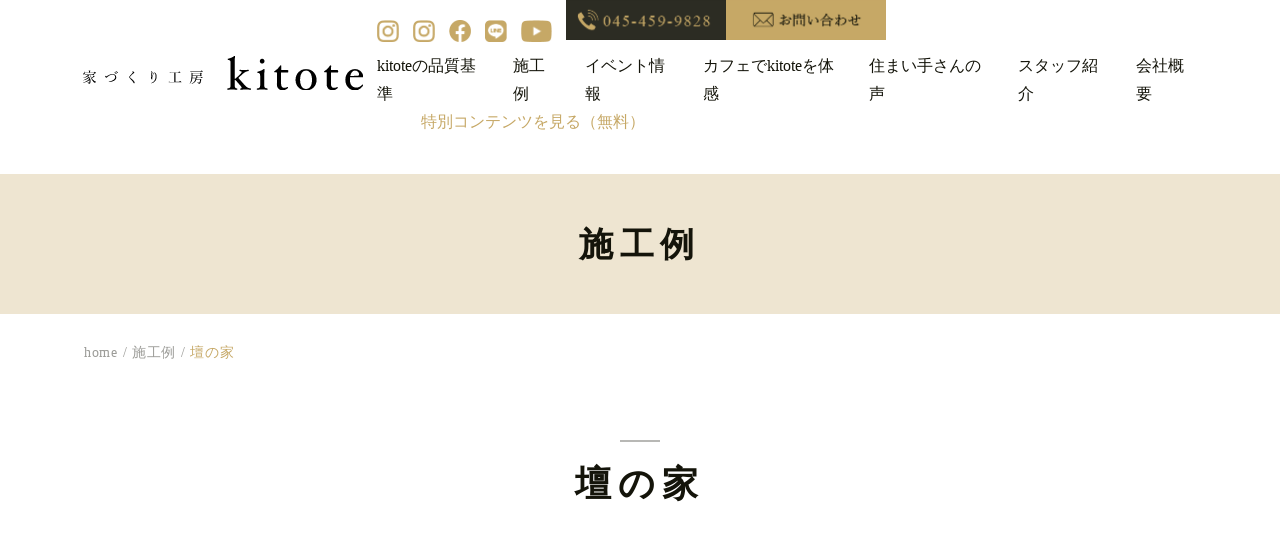

--- FILE ---
content_type: text/html; charset=UTF-8
request_url: https://nakaken-nh.jp/works/hills/
body_size: 14735
content:
<!DOCTYPE html>
<html lang="ja">

<head>
  <meta charset="UTF-8">
  <meta http-equiv="X-UA-Compatible" content="IE=edge">
  <meta name="viewport" content="width=device-width, initial-scale=1.0">
  <title>家づくり工房kitote 中山建設</title>
  <meta name="description" content="家づくり工房kitote は、横浜の工務店「中山建設」が提案する心地よい木の家づくりブランド。モノ・コト・トキの３つの側面から永く愛着の沸く木の家を丁寧に建てています。自然素材を用いながら、自社大工と家具職人が、建築家と協働しながら確かな性能の家をつくりあげます。">
  <meta name="keywords" content="中山建設,横浜,家づくり工房kiitote,工務店,木の家,自然素材,建築家,設計事務所">
  <link rel="shortcut icon" href="#">

  <!-- swiper -->
  <link rel="stylesheet" href="https://cdn.jsdelivr.net/npm/swiper@9/swiper-bundle.min.css" />

  <!-- reset css -->
  <link rel="stylesheet" href="https://nakaken-nh.jp/wp-content/themes/nakayama/css/reset.css">
  <!-- google font -->

  <!-- original -->
  <link rel="stylesheet" href="https://nakaken-nh.jp/wp-content/themes/nakayama/css/common.css?20231228">
  <link rel="stylesheet" href="https://nakaken-nh.jp/wp-content/themes/nakayama/css/parts.css?20231228">
  <link rel="stylesheet" href="https://nakaken-nh.jp/wp-content/themes/nakayama/css/style.css?20251117">
	
	<!-- Google tag (gtag.js) -->
	<script async src="https://www.googletagmanager.com/gtag/js?id=G-KWE2J4PV7Q"></script>
	<script>
	window.dataLayer = window.dataLayer || [];
	function gtag(){dataLayer.push(arguments);}
	gtag('js', new Date());

	gtag('config', 'G-KWE2J4PV7Q');
	</script>

 
  <meta name='robots' content='max-image-preview:large' />
<link rel='dns-prefetch' href='//js-na2.hs-scripts.com' />
<link rel='dns-prefetch' href='//modules.promolayer.io' />
<link rel='dns-prefetch' href='//www.googletagmanager.com' />
<link rel="alternate" title="oEmbed (JSON)" type="application/json+oembed" href="https://nakaken-nh.jp/wp-json/oembed/1.0/embed?url=https%3A%2F%2Fnakaken-nh.jp%2Fworks%2Fhills%2F" />
<link rel="alternate" title="oEmbed (XML)" type="text/xml+oembed" href="https://nakaken-nh.jp/wp-json/oembed/1.0/embed?url=https%3A%2F%2Fnakaken-nh.jp%2Fworks%2Fhills%2F&#038;format=xml" />
		<!-- This site uses the Google Analytics by MonsterInsights plugin v9.11.1 - Using Analytics tracking - https://www.monsterinsights.com/ -->
		<!-- Note: MonsterInsights is not currently configured on this site. The site owner needs to authenticate with Google Analytics in the MonsterInsights settings panel. -->
					<!-- No tracking code set -->
				<!-- / Google Analytics by MonsterInsights -->
		<style id='wp-img-auto-sizes-contain-inline-css' type='text/css'>
img:is([sizes=auto i],[sizes^="auto," i]){contain-intrinsic-size:3000px 1500px}
/*# sourceURL=wp-img-auto-sizes-contain-inline-css */
</style>
<style id='wp-emoji-styles-inline-css' type='text/css'>

	img.wp-smiley, img.emoji {
		display: inline !important;
		border: none !important;
		box-shadow: none !important;
		height: 1em !important;
		width: 1em !important;
		margin: 0 0.07em !important;
		vertical-align: -0.1em !important;
		background: none !important;
		padding: 0 !important;
	}
/*# sourceURL=wp-emoji-styles-inline-css */
</style>
<style id='wp-block-library-inline-css' type='text/css'>
:root{--wp-block-synced-color:#7a00df;--wp-block-synced-color--rgb:122,0,223;--wp-bound-block-color:var(--wp-block-synced-color);--wp-editor-canvas-background:#ddd;--wp-admin-theme-color:#007cba;--wp-admin-theme-color--rgb:0,124,186;--wp-admin-theme-color-darker-10:#006ba1;--wp-admin-theme-color-darker-10--rgb:0,107,160.5;--wp-admin-theme-color-darker-20:#005a87;--wp-admin-theme-color-darker-20--rgb:0,90,135;--wp-admin-border-width-focus:2px}@media (min-resolution:192dpi){:root{--wp-admin-border-width-focus:1.5px}}.wp-element-button{cursor:pointer}:root .has-very-light-gray-background-color{background-color:#eee}:root .has-very-dark-gray-background-color{background-color:#313131}:root .has-very-light-gray-color{color:#eee}:root .has-very-dark-gray-color{color:#313131}:root .has-vivid-green-cyan-to-vivid-cyan-blue-gradient-background{background:linear-gradient(135deg,#00d084,#0693e3)}:root .has-purple-crush-gradient-background{background:linear-gradient(135deg,#34e2e4,#4721fb 50%,#ab1dfe)}:root .has-hazy-dawn-gradient-background{background:linear-gradient(135deg,#faaca8,#dad0ec)}:root .has-subdued-olive-gradient-background{background:linear-gradient(135deg,#fafae1,#67a671)}:root .has-atomic-cream-gradient-background{background:linear-gradient(135deg,#fdd79a,#004a59)}:root .has-nightshade-gradient-background{background:linear-gradient(135deg,#330968,#31cdcf)}:root .has-midnight-gradient-background{background:linear-gradient(135deg,#020381,#2874fc)}:root{--wp--preset--font-size--normal:16px;--wp--preset--font-size--huge:42px}.has-regular-font-size{font-size:1em}.has-larger-font-size{font-size:2.625em}.has-normal-font-size{font-size:var(--wp--preset--font-size--normal)}.has-huge-font-size{font-size:var(--wp--preset--font-size--huge)}.has-text-align-center{text-align:center}.has-text-align-left{text-align:left}.has-text-align-right{text-align:right}.has-fit-text{white-space:nowrap!important}#end-resizable-editor-section{display:none}.aligncenter{clear:both}.items-justified-left{justify-content:flex-start}.items-justified-center{justify-content:center}.items-justified-right{justify-content:flex-end}.items-justified-space-between{justify-content:space-between}.screen-reader-text{border:0;clip-path:inset(50%);height:1px;margin:-1px;overflow:hidden;padding:0;position:absolute;width:1px;word-wrap:normal!important}.screen-reader-text:focus{background-color:#ddd;clip-path:none;color:#444;display:block;font-size:1em;height:auto;left:5px;line-height:normal;padding:15px 23px 14px;text-decoration:none;top:5px;width:auto;z-index:100000}html :where(.has-border-color){border-style:solid}html :where([style*=border-top-color]){border-top-style:solid}html :where([style*=border-right-color]){border-right-style:solid}html :where([style*=border-bottom-color]){border-bottom-style:solid}html :where([style*=border-left-color]){border-left-style:solid}html :where([style*=border-width]){border-style:solid}html :where([style*=border-top-width]){border-top-style:solid}html :where([style*=border-right-width]){border-right-style:solid}html :where([style*=border-bottom-width]){border-bottom-style:solid}html :where([style*=border-left-width]){border-left-style:solid}html :where(img[class*=wp-image-]){height:auto;max-width:100%}:where(figure){margin:0 0 1em}html :where(.is-position-sticky){--wp-admin--admin-bar--position-offset:var(--wp-admin--admin-bar--height,0px)}@media screen and (max-width:600px){html :where(.is-position-sticky){--wp-admin--admin-bar--position-offset:0px}}

/*# sourceURL=wp-block-library-inline-css */
</style><style id='global-styles-inline-css' type='text/css'>
:root{--wp--preset--aspect-ratio--square: 1;--wp--preset--aspect-ratio--4-3: 4/3;--wp--preset--aspect-ratio--3-4: 3/4;--wp--preset--aspect-ratio--3-2: 3/2;--wp--preset--aspect-ratio--2-3: 2/3;--wp--preset--aspect-ratio--16-9: 16/9;--wp--preset--aspect-ratio--9-16: 9/16;--wp--preset--color--black: #000000;--wp--preset--color--cyan-bluish-gray: #abb8c3;--wp--preset--color--white: #ffffff;--wp--preset--color--pale-pink: #f78da7;--wp--preset--color--vivid-red: #cf2e2e;--wp--preset--color--luminous-vivid-orange: #ff6900;--wp--preset--color--luminous-vivid-amber: #fcb900;--wp--preset--color--light-green-cyan: #7bdcb5;--wp--preset--color--vivid-green-cyan: #00d084;--wp--preset--color--pale-cyan-blue: #8ed1fc;--wp--preset--color--vivid-cyan-blue: #0693e3;--wp--preset--color--vivid-purple: #9b51e0;--wp--preset--gradient--vivid-cyan-blue-to-vivid-purple: linear-gradient(135deg,rgb(6,147,227) 0%,rgb(155,81,224) 100%);--wp--preset--gradient--light-green-cyan-to-vivid-green-cyan: linear-gradient(135deg,rgb(122,220,180) 0%,rgb(0,208,130) 100%);--wp--preset--gradient--luminous-vivid-amber-to-luminous-vivid-orange: linear-gradient(135deg,rgb(252,185,0) 0%,rgb(255,105,0) 100%);--wp--preset--gradient--luminous-vivid-orange-to-vivid-red: linear-gradient(135deg,rgb(255,105,0) 0%,rgb(207,46,46) 100%);--wp--preset--gradient--very-light-gray-to-cyan-bluish-gray: linear-gradient(135deg,rgb(238,238,238) 0%,rgb(169,184,195) 100%);--wp--preset--gradient--cool-to-warm-spectrum: linear-gradient(135deg,rgb(74,234,220) 0%,rgb(151,120,209) 20%,rgb(207,42,186) 40%,rgb(238,44,130) 60%,rgb(251,105,98) 80%,rgb(254,248,76) 100%);--wp--preset--gradient--blush-light-purple: linear-gradient(135deg,rgb(255,206,236) 0%,rgb(152,150,240) 100%);--wp--preset--gradient--blush-bordeaux: linear-gradient(135deg,rgb(254,205,165) 0%,rgb(254,45,45) 50%,rgb(107,0,62) 100%);--wp--preset--gradient--luminous-dusk: linear-gradient(135deg,rgb(255,203,112) 0%,rgb(199,81,192) 50%,rgb(65,88,208) 100%);--wp--preset--gradient--pale-ocean: linear-gradient(135deg,rgb(255,245,203) 0%,rgb(182,227,212) 50%,rgb(51,167,181) 100%);--wp--preset--gradient--electric-grass: linear-gradient(135deg,rgb(202,248,128) 0%,rgb(113,206,126) 100%);--wp--preset--gradient--midnight: linear-gradient(135deg,rgb(2,3,129) 0%,rgb(40,116,252) 100%);--wp--preset--font-size--small: 13px;--wp--preset--font-size--medium: 20px;--wp--preset--font-size--large: 36px;--wp--preset--font-size--x-large: 42px;--wp--preset--spacing--20: 0.44rem;--wp--preset--spacing--30: 0.67rem;--wp--preset--spacing--40: 1rem;--wp--preset--spacing--50: 1.5rem;--wp--preset--spacing--60: 2.25rem;--wp--preset--spacing--70: 3.38rem;--wp--preset--spacing--80: 5.06rem;--wp--preset--shadow--natural: 6px 6px 9px rgba(0, 0, 0, 0.2);--wp--preset--shadow--deep: 12px 12px 50px rgba(0, 0, 0, 0.4);--wp--preset--shadow--sharp: 6px 6px 0px rgba(0, 0, 0, 0.2);--wp--preset--shadow--outlined: 6px 6px 0px -3px rgb(255, 255, 255), 6px 6px rgb(0, 0, 0);--wp--preset--shadow--crisp: 6px 6px 0px rgb(0, 0, 0);}:where(.is-layout-flex){gap: 0.5em;}:where(.is-layout-grid){gap: 0.5em;}body .is-layout-flex{display: flex;}.is-layout-flex{flex-wrap: wrap;align-items: center;}.is-layout-flex > :is(*, div){margin: 0;}body .is-layout-grid{display: grid;}.is-layout-grid > :is(*, div){margin: 0;}:where(.wp-block-columns.is-layout-flex){gap: 2em;}:where(.wp-block-columns.is-layout-grid){gap: 2em;}:where(.wp-block-post-template.is-layout-flex){gap: 1.25em;}:where(.wp-block-post-template.is-layout-grid){gap: 1.25em;}.has-black-color{color: var(--wp--preset--color--black) !important;}.has-cyan-bluish-gray-color{color: var(--wp--preset--color--cyan-bluish-gray) !important;}.has-white-color{color: var(--wp--preset--color--white) !important;}.has-pale-pink-color{color: var(--wp--preset--color--pale-pink) !important;}.has-vivid-red-color{color: var(--wp--preset--color--vivid-red) !important;}.has-luminous-vivid-orange-color{color: var(--wp--preset--color--luminous-vivid-orange) !important;}.has-luminous-vivid-amber-color{color: var(--wp--preset--color--luminous-vivid-amber) !important;}.has-light-green-cyan-color{color: var(--wp--preset--color--light-green-cyan) !important;}.has-vivid-green-cyan-color{color: var(--wp--preset--color--vivid-green-cyan) !important;}.has-pale-cyan-blue-color{color: var(--wp--preset--color--pale-cyan-blue) !important;}.has-vivid-cyan-blue-color{color: var(--wp--preset--color--vivid-cyan-blue) !important;}.has-vivid-purple-color{color: var(--wp--preset--color--vivid-purple) !important;}.has-black-background-color{background-color: var(--wp--preset--color--black) !important;}.has-cyan-bluish-gray-background-color{background-color: var(--wp--preset--color--cyan-bluish-gray) !important;}.has-white-background-color{background-color: var(--wp--preset--color--white) !important;}.has-pale-pink-background-color{background-color: var(--wp--preset--color--pale-pink) !important;}.has-vivid-red-background-color{background-color: var(--wp--preset--color--vivid-red) !important;}.has-luminous-vivid-orange-background-color{background-color: var(--wp--preset--color--luminous-vivid-orange) !important;}.has-luminous-vivid-amber-background-color{background-color: var(--wp--preset--color--luminous-vivid-amber) !important;}.has-light-green-cyan-background-color{background-color: var(--wp--preset--color--light-green-cyan) !important;}.has-vivid-green-cyan-background-color{background-color: var(--wp--preset--color--vivid-green-cyan) !important;}.has-pale-cyan-blue-background-color{background-color: var(--wp--preset--color--pale-cyan-blue) !important;}.has-vivid-cyan-blue-background-color{background-color: var(--wp--preset--color--vivid-cyan-blue) !important;}.has-vivid-purple-background-color{background-color: var(--wp--preset--color--vivid-purple) !important;}.has-black-border-color{border-color: var(--wp--preset--color--black) !important;}.has-cyan-bluish-gray-border-color{border-color: var(--wp--preset--color--cyan-bluish-gray) !important;}.has-white-border-color{border-color: var(--wp--preset--color--white) !important;}.has-pale-pink-border-color{border-color: var(--wp--preset--color--pale-pink) !important;}.has-vivid-red-border-color{border-color: var(--wp--preset--color--vivid-red) !important;}.has-luminous-vivid-orange-border-color{border-color: var(--wp--preset--color--luminous-vivid-orange) !important;}.has-luminous-vivid-amber-border-color{border-color: var(--wp--preset--color--luminous-vivid-amber) !important;}.has-light-green-cyan-border-color{border-color: var(--wp--preset--color--light-green-cyan) !important;}.has-vivid-green-cyan-border-color{border-color: var(--wp--preset--color--vivid-green-cyan) !important;}.has-pale-cyan-blue-border-color{border-color: var(--wp--preset--color--pale-cyan-blue) !important;}.has-vivid-cyan-blue-border-color{border-color: var(--wp--preset--color--vivid-cyan-blue) !important;}.has-vivid-purple-border-color{border-color: var(--wp--preset--color--vivid-purple) !important;}.has-vivid-cyan-blue-to-vivid-purple-gradient-background{background: var(--wp--preset--gradient--vivid-cyan-blue-to-vivid-purple) !important;}.has-light-green-cyan-to-vivid-green-cyan-gradient-background{background: var(--wp--preset--gradient--light-green-cyan-to-vivid-green-cyan) !important;}.has-luminous-vivid-amber-to-luminous-vivid-orange-gradient-background{background: var(--wp--preset--gradient--luminous-vivid-amber-to-luminous-vivid-orange) !important;}.has-luminous-vivid-orange-to-vivid-red-gradient-background{background: var(--wp--preset--gradient--luminous-vivid-orange-to-vivid-red) !important;}.has-very-light-gray-to-cyan-bluish-gray-gradient-background{background: var(--wp--preset--gradient--very-light-gray-to-cyan-bluish-gray) !important;}.has-cool-to-warm-spectrum-gradient-background{background: var(--wp--preset--gradient--cool-to-warm-spectrum) !important;}.has-blush-light-purple-gradient-background{background: var(--wp--preset--gradient--blush-light-purple) !important;}.has-blush-bordeaux-gradient-background{background: var(--wp--preset--gradient--blush-bordeaux) !important;}.has-luminous-dusk-gradient-background{background: var(--wp--preset--gradient--luminous-dusk) !important;}.has-pale-ocean-gradient-background{background: var(--wp--preset--gradient--pale-ocean) !important;}.has-electric-grass-gradient-background{background: var(--wp--preset--gradient--electric-grass) !important;}.has-midnight-gradient-background{background: var(--wp--preset--gradient--midnight) !important;}.has-small-font-size{font-size: var(--wp--preset--font-size--small) !important;}.has-medium-font-size{font-size: var(--wp--preset--font-size--medium) !important;}.has-large-font-size{font-size: var(--wp--preset--font-size--large) !important;}.has-x-large-font-size{font-size: var(--wp--preset--font-size--x-large) !important;}
/*# sourceURL=global-styles-inline-css */
</style>

<style id='classic-theme-styles-inline-css' type='text/css'>
/*! This file is auto-generated */
.wp-block-button__link{color:#fff;background-color:#32373c;border-radius:9999px;box-shadow:none;text-decoration:none;padding:calc(.667em + 2px) calc(1.333em + 2px);font-size:1.125em}.wp-block-file__button{background:#32373c;color:#fff;text-decoration:none}
/*# sourceURL=/wp-includes/css/classic-themes.min.css */
</style>
<link rel='stylesheet' id='contact-form-7-css' href='https://nakaken-nh.jp/wp-content/plugins/contact-form-7/includes/css/styles.css?ver=6.1.1' type='text/css' media='all' />
<link rel='stylesheet' id='cf7msm_styles-css' href='https://nakaken-nh.jp/wp-content/plugins/contact-form-7-multi-step-module/resources/cf7msm.css?ver=4.4.3' type='text/css' media='all' />
<script type="text/javascript" src="https://nakaken-nh.jp/wp-includes/js/jquery/jquery.min.js?ver=3.7.1" id="jquery-core-js"></script>
<script type="text/javascript" src="https://nakaken-nh.jp/wp-includes/js/jquery/jquery-migrate.min.js?ver=3.4.1" id="jquery-migrate-js"></script>
<script type="module" src="https://modules.promolayer.io/index.js" data-pluid="MjDjyoKgmOUDD4nSfCCqQhQD0JI2" crossorigin async></script><link rel="https://api.w.org/" href="https://nakaken-nh.jp/wp-json/" /><link rel="alternate" title="JSON" type="application/json" href="https://nakaken-nh.jp/wp-json/wp/v2/works/17039" /><link rel="EditURI" type="application/rsd+xml" title="RSD" href="https://nakaken-nh.jp/xmlrpc.php?rsd" />
<meta name="generator" content="WordPress 6.9" />
<link rel="canonical" href="https://nakaken-nh.jp/works/hills/" />
<link rel='shortlink' href='https://nakaken-nh.jp/?p=17039' />
<meta name="generator" content="Site Kit by Google 1.161.0" />			<!-- DO NOT COPY THIS SNIPPET! Start of Page Analytics Tracking for HubSpot WordPress plugin v11.3.21-->
			<script class="hsq-set-content-id" data-content-id="blog-post">
				var _hsq = _hsq || [];
				_hsq.push(["setContentType", "blog-post"]);
			</script>
			<!-- DO NOT COPY THIS SNIPPET! End of Page Analytics Tracking for HubSpot WordPress plugin -->
			
<!-- Google タグ マネージャー スニペット (Site Kit が追加) -->
<script type="text/javascript">
/* <![CDATA[ */

			( function( w, d, s, l, i ) {
				w[l] = w[l] || [];
				w[l].push( {'gtm.start': new Date().getTime(), event: 'gtm.js'} );
				var f = d.getElementsByTagName( s )[0],
					j = d.createElement( s ), dl = l != 'dataLayer' ? '&l=' + l : '';
				j.async = true;
				j.src = 'https://www.googletagmanager.com/gtm.js?id=' + i + dl;
				f.parentNode.insertBefore( j, f );
			} )( window, document, 'script', 'dataLayer', 'GTM-MNL6S7Z9' );
			
/* ]]> */
</script>

<!-- (ここまで) Google タグ マネージャー スニペット (Site Kit が追加) -->
<link rel="icon" href="https://nakaken-nh.jp/wp-content/uploads/2024/03/cropped-favicon-32x32.jpeg" sizes="32x32" />
<link rel="icon" href="https://nakaken-nh.jp/wp-content/uploads/2024/03/cropped-favicon-192x192.jpeg" sizes="192x192" />
<link rel="apple-touch-icon" href="https://nakaken-nh.jp/wp-content/uploads/2024/03/cropped-favicon-180x180.jpeg" />
<meta name="msapplication-TileImage" content="https://nakaken-nh.jp/wp-content/uploads/2024/03/cropped-favicon-270x270.jpeg" />
		<style type="text/css" id="wp-custom-css">
			/*youtube埋め込み*/
.video {
  position: relative;
  width: 100%;
  height: 0;
  padding-bottom: 56.25%;
  overflow: hidden;
  margin-bottom: 50px;
}
.video iframe {
  width: 100%;
  height: 100%;
  position: absolute;
  top: 0;
  left: 0;
}
/*youtube埋め込み終了*/ 		</style>
		</head>

<body>

  <header class="header js-header">
    <div class="header-inner">
      <div class="header-left">
        <h1 class="logo header-logo">
          <a href="https://nakaken-nh.jp">
            <img src="https://nakaken-nh.jp/wp-content/themes/nakayama/img/common/logo.svg" alt="家づくり工房　kitote">
          </a>
        </h1>
      </div>
      <div class="header-right">
        <div class="header-right_btn">
          <div class="openbtn_wrap">
            <div class="openbtn">
              <span></span><span></span><span></span><span></span>
            </div>
          </div>
          <nav id="g-nav">
            <div class="g-nav_inner">
              <div class="inner">
                <div class="footer-nav">
                  <div class="footer-nav__wrapper1">
                    <div class="footer-nav__inner">
                      <ul class="maru_list">
                        <li><a href="https://nakaken-nh.jp/mono/">kitoteの品質基準</a></li>
                        <li><a href="https://nakaken-nh.jp/fullrenove/">kitoteのリノベ</a></li>
                        <li><a href="https://nakaken-nh.jp/event/">イベント情報</a></li>
                        <li><a href="https://nakaken-nh.jp/news/">お知らせ</a></li>
                        <li><a href="https://nakaken-nh.jp/collaboration/">協働する建築家</a></li>
                      </ul>
                    </div>
                    <div class="footer-nav__inner">
                      <ul class="maru_list">
                        <li><a href="https://nakaken-nh.jp/works/">施工例</a></li>
                        <li><a href="https://nakaken-nh.jp/voice/">住まい手さんの声</a></li>
						<li><a href="https://nakaken-nh.jp/modellife/">カフェでkitoteを体感</a></li>
                        <li><a href="https://nakaken-nh.jp/column/">家づくりコラム</a></li>
                        <li><a href="https://nakaken-nh.jp/question/">FAQ</a></li>
                        <li><a href="https://nakaken-nh.jp/movie/">動画</a></li>
                      </ul>
                    </div>
                  </div>
                  <div class="footer-nav__wrapper2">
                    <div class="footer-nav__inner">
                      <ul class="maru_list font_s">
                        <li><a href="https://nakaken-nh.jp/about/">会社概要</a></li>
                        <li><a href="https://nakaken-nh.jp/about/#sec02" class="js-jump-link">スタッフ紹介</a></li>
                        <li><a href="https://nakaken-nh.jp/representative/">代表ブログ</a></li>
                        <li><a href="https://nakaken-nh.jp/design/">設計ブログ</a></li>
                        <li><a href="https://nakaken-nh.jp/site/">現場ブログ</a></li>
                        <li><a href="https://nakaken-nh.jp/furniture/">家具職人ブログ</a></li>
                        <li><a href="https://nakaken-nh.jp/public/">広報ブログ</a></li>
                      </ul>
                    </div>
                  </div>
                </div>
                <div class="footer-nav__wrapper3">
                  <a href="https://nakaken-nh.jp/pp/">プライバシーポリシー</a> / <br class="sp_only">
                  <a href="https://nakaken-nh.jp/sitemap/">サイトマップ</a> / <br class="sp_only">
                  <a href="https://nakaken-nh.jp/contact/">お問い合わせ</a>
                </div>
                <div class="drawer-nav_contact">
                  <div class="two_col1">
                    <div class="r_ct">
                      <div class="f-contact_item">
                        <div class="item_left">
                          <img src="https://nakaken-nh.jp/wp-content/themes/nakayama/img/icon/icon_tel_1.png" alt="">
                          <h3>電話でのお問い合わせ</h3>
                          <p>営業時間9:00～18:00</p>
                        </div>
                        <div class="item_right">
                          <a class="f-contact_tel" href="tel:045-459-9828">045-459-9828</a>
                        </div>
                      </div>
                      <div class="f-contact_item">
                        <div class="item_left">
                          <img src="https://nakaken-nh.jp/wp-content/themes/nakayama/img/icon/icon_mail.png" alt="">
                          <h3>メールでのお問い合わせ</h3>
                        </div>
                        <div class="item_right">
                          <a class="btn_white f-contact_mail" href="https://nakaken-nh.jp/contact/">お問い合わせ</a>
                        </div>
                      </div>
                    </div>
                  </div>
                </div>
                <div class="drawer-nav_info">
                  <div class="info">
                    <div class="info_logo">
                      <img src="https://nakaken-nh.jp/wp-content/themes/nakayama/img/common/logo2.svg" alt="モノ・コト・トキをつくる　家づくり工房　kitote">
                    </div>
                    <div class="info_text">
                      <p>神奈川県横浜市旭区下川井町2149-6</p>
                      <p class="font-times">TEL：045-459-9828</p>
                      <p><span>≪工房≫</span>神奈川県横浜市都筑区池辺町1219</p>
                    </div>
                    <div class="info-sns">
                      <div class="info-sns__in">
                        <a href="https://www.instagram.com/nakaken5336/" target="_blank">
                          <img src="https://nakaken-nh.jp/wp-content/themes/nakayama/img/icon/icon_insta.png" alt="Instagram">
                          <span>nakaken5336</span>
                        </a>
                        <a href="https://www.instagram.com/chinpei.n.s/" target="_blank">
                          <img src="https://nakaken-nh.jp/wp-content/themes/nakayama/img/icon/icon_insta.png" alt="Instagram">
                          <span>chinpei.n.s</span>
                        </a>
                      </div>
                      <div class="info-sns__in2">
                        <a href="https://www.facebook.com/nakayamakensetu/" target="_blank">
                          <img src="https://nakaken-nh.jp/wp-content/themes/nakayama/img/icon/icon_fb.png" alt="Facebook">
                        </a>
                        <a href="https://liff.line.me/1645278921-kWRPP32q/?accountId=431sgbgh" target="_blank">
                          <img src="https://nakaken-nh.jp/wp-content/themes/nakayama/img/icon/icon_line.png" alt="LINE">
                        </a>
                        <a href="https://www.youtube.com/@user-jw1ur7lx7m" target="_blank">
                          <img class="icon_yt" src="https://nakaken-nh.jp/wp-content/themes/nakayama/img/icon/icon_yt.png" alt="YouTube">
                        </a>
                      </div>
                    </div>
                  </div>
                </div>
                <div class="copyright">
                  <span class="bold">株式会社 中山建設</span><br class="sp_only">
                  <span class="pc_only">　/　</span>ベーカリーカフェ、ワークショップスペースも併設した家づくりの「工房」です。
                </div>
              </div>
            </div>
          </nav>
        </div>
        <div class="header-right_wrap">
          <div class="header-right_row1">
            <ul class="header-sns">
              <li><a href="https://www.instagram.com/nakaken5336/" target="_blank">
                  <img src="https://nakaken-nh.jp/wp-content/themes/nakayama/img/icon/icon_insta.png" alt="Instagram">
                  <img src="https://nakaken-nh.jp/wp-content/themes/nakayama/img/icon/icon1_hov.png" alt="Instagram">
                </a></li>
              <li><a href="https://www.instagram.com/chinpei.n.s/" target="_blank">
                  <img src="https://nakaken-nh.jp/wp-content/themes/nakayama/img/icon/icon_insta.png" alt="Instagram">
                  <img src="https://nakaken-nh.jp/wp-content/themes/nakayama/img/icon/icon2_hov.png" alt="Instagram">
                </a></li>
              <li><a href="https://www.facebook.com/nakayamakensetu/" target="_blank">
                  <img src="https://nakaken-nh.jp/wp-content/themes/nakayama/img/icon/icon_fb.png" alt="Facebook">
                  <img src="https://nakaken-nh.jp/wp-content/themes/nakayama/img/icon/icon3_hov.png" alt="Facebook">
                </a></li>
              <li><a href="https://liff.line.me/1645278921-kWRPP32q/?accountId=431sgbgh" target="_blank">
                  <img src="https://nakaken-nh.jp/wp-content/themes/nakayama/img/icon/icon_line.png" alt="LINE">
                  <img src="https://nakaken-nh.jp/wp-content/themes/nakayama/img/icon/icon4_hov.png" alt="LINE">
                </a></li>
              <li class="icon_yt"><a href="https://www.youtube.com/@%E5%AE%B6%E3%81%A5%E3%81%8F%E3%82%8A%E5%B7%A5%E6%88%BFkitote%E6%A0%AA%E5%BC%8F%E4%BC%9A" target="_blank">
                  <img src="https://nakaken-nh.jp/wp-content/themes/nakayama/img/icon/icon_yt.png" alt="YouTube">
                  <img src="https://nakaken-nh.jp/wp-content/themes/nakayama/img/icon/icon5_hov.png" alt="YouTube">
                </a></li>
            </ul>
            <!-- <div class="header-tel"><a href="tel:045-459-9828"><img src="https://nakaken-nh.jp/wp-content/themes/nakayama/img/icon/icon_tel.png" alt=""><span
                  class="pc_only">045-459-9828</span></a></div>
            <div class="header-contact"><a href=""><img src="https://nakaken-nh.jp/wp-content/themes/nakayama/img/icon/icon_mail2.png" alt=""><span
                  class="pc_only">お問い合わせ</span></a></div>
          </div> -->
            <div class="header-tel"><a href="tel:045-459-9828">
                <picture>
                  <source media="(min-width: 751px)" srcset="https://nakaken-nh.jp/wp-content/themes/nakayama/img/icon/header_tel.png">
                  <img src="https://nakaken-nh.jp/wp-content/themes/nakayama/img/icon/sp_tel.png" alt="電話でのお問い合わせ">
                </picture>
              </a></div>
            <div class="header-mail"><a href="https://nakaken-nh.jp/contact/">
                <picture>
                  <source media="(min-width: 751px)" srcset="https://nakaken-nh.jp/wp-content/themes/nakayama/img/icon/header_mail.png">
                  <img src="https://nakaken-nh.jp/wp-content/themes/nakayama/img/icon/sp_mail.png" alt="お問い合わせフォーム">
                </picture>
              </a></div>
          </div>
          <div class="header-right_row2">
            <ul>
              <li><a href="https://nakaken-nh.jp/mono/">kitoteの品質基準</a></li>
              <li><a href="https://nakaken-nh.jp/works/">施工例</a></li>
              <li><a href="https://nakaken-nh.jp/event/">イベント情報</a></li>
			  <li><a href="https://nakaken-nh.jp/modellife/">カフェでkitoteを体感</a></li>
              <li><a href="https://nakaken-nh.jp/voice/">住まい手さんの声</a></li>
              <li><a href="https://nakaken-nh.jp/about/#sec02" class="js-jump-link">スタッフ紹介</a></li>
              <li><a href="https://nakaken-nh.jp/about/">会社概要</a></li>
            </ul>
          </div>
          <div class="header-right_row3">
            <a href="https://nakaken-nh.jp/attention-to-detail/">特別コンテンツを見る（無料）</a>
          </div>
        </div>
      </div>
    </div>
  </header>
<main>
  <div class="page-top">
    <div class="inner">
      <h2>
        施工例      </h2>
    </div>
  </div>

  <div class="breadcrumb">
    <!-- Breadcrumb NavXT 7.4.1 -->
<span property="itemListElement" typeof="ListItem"><a property="item" typeof="WebPage" title="home" href="https://nakaken-nh.jp" class="home" ><span property="name">home</span></a><meta property="position" content="1"></span><span>&nbsp;/&nbsp;</span><span property="itemListElement" typeof="ListItem"><a property="item" typeof="WebPage" title="施工例へ移動する" href="https://nakaken-nh.jp/works/" class="archive post-works-archive" ><span property="name">施工例</span></a><meta property="position" content="2"></span><span>&nbsp;/&nbsp;</span><span property="itemListElement" typeof="ListItem"><span property="name" class="post post-works current-item">壇の家</span><meta property="url" content="https://nakaken-nh.jp/works/hills/"><meta property="position" content="3"></span>  </div>

  <article class="single-work">
  <div class="inner">
    <h3 class="section-title">壇の家</h3>
    <div class="single-work__body">
        <div class="block-editor">
            <section><img fetchpriority="high" decoding="async" class="alignnone size-full wp-image-17833" src="https://ad-brain-wp.shin-sakai.com/wp-content/uploads/2020/09/DSC05546_w2000_2.jpg" alt="" width="2048" height="1536" srcset="https://nakaken-nh.jp/wp-content/uploads/2020/09/DSC05546_w2000_2.jpg 2048w, https://nakaken-nh.jp/wp-content/uploads/2020/09/DSC05546_w2000_2-300x225.jpg 300w, https://nakaken-nh.jp/wp-content/uploads/2020/09/DSC05546_w2000_2-1024x768.jpg 1024w, https://nakaken-nh.jp/wp-content/uploads/2020/09/DSC05546_w2000_2-768x576.jpg 768w, https://nakaken-nh.jp/wp-content/uploads/2020/09/DSC05546_w2000_2-1536x1152.jpg 1536w" sizes="(max-width: 2048px) 100vw, 2048px" /></section>
<section class="bk20"><img decoding="async" class="alignnone size-medium_large wp-image-17834" src="https://ad-brain-wp.shin-sakai.com/wp-content/uploads/2020/09/IMG_4683_w2000-768x576.jpeg" alt="" width="546" height="410" srcset="https://nakaken-nh.jp/wp-content/uploads/2020/09/IMG_4683_w2000-768x576.jpeg 768w, https://nakaken-nh.jp/wp-content/uploads/2020/09/IMG_4683_w2000-300x225.jpeg 300w, https://nakaken-nh.jp/wp-content/uploads/2020/09/IMG_4683_w2000-1024x768.jpeg 1024w, https://nakaken-nh.jp/wp-content/uploads/2020/09/IMG_4683_w2000-1536x1152.jpeg 1536w, https://nakaken-nh.jp/wp-content/uploads/2020/09/IMG_4683_w2000.jpeg 2000w" sizes="(max-width: 546px) 100vw, 546px" /></section>
<section class="bk20"><img decoding="async" class="alignnone  wp-image-17835" src="https://ad-brain-wp.shin-sakai.com/wp-content/uploads/2020/09/IMG_4724_w2000-768x576.jpeg" alt="" width="546" height="410" srcset="https://nakaken-nh.jp/wp-content/uploads/2020/09/IMG_4724_w2000-768x576.jpeg 768w, https://nakaken-nh.jp/wp-content/uploads/2020/09/IMG_4724_w2000-300x225.jpeg 300w, https://nakaken-nh.jp/wp-content/uploads/2020/09/IMG_4724_w2000-1024x768.jpeg 1024w, https://nakaken-nh.jp/wp-content/uploads/2020/09/IMG_4724_w2000-1536x1152.jpeg 1536w, https://nakaken-nh.jp/wp-content/uploads/2020/09/IMG_4724_w2000.jpeg 2000w" sizes="(max-width: 546px) 100vw, 546px" /></section>
<section class="bk20"><img decoding="async" class="alignnone size-medium_large wp-image-17836" src="https://ad-brain-wp.shin-sakai.com/wp-content/uploads/2020/09/IMG_4719-DSC05535_w2000-768x515.jpg" alt="" width="546" height="366" srcset="https://nakaken-nh.jp/wp-content/uploads/2020/09/IMG_4719-DSC05535_w2000-768x515.jpg 768w, https://nakaken-nh.jp/wp-content/uploads/2020/09/IMG_4719-DSC05535_w2000-300x201.jpg 300w, https://nakaken-nh.jp/wp-content/uploads/2020/09/IMG_4719-DSC05535_w2000-1024x686.jpg 1024w, https://nakaken-nh.jp/wp-content/uploads/2020/09/IMG_4719-DSC05535_w2000-1536x1029.jpg 1536w, https://nakaken-nh.jp/wp-content/uploads/2020/09/IMG_4719-DSC05535_w2000.jpg 2000w" sizes="(max-width: 546px) 100vw, 546px" /></section>
<section class="bk20"><img decoding="async" class="alignnone size-medium_large wp-image-17837" src="https://ad-brain-wp.shin-sakai.com/wp-content/uploads/2020/09/IMG_4741_w2000-768x576.jpeg" alt="" width="546" height="410" srcset="https://nakaken-nh.jp/wp-content/uploads/2020/09/IMG_4741_w2000-768x576.jpeg 768w, https://nakaken-nh.jp/wp-content/uploads/2020/09/IMG_4741_w2000-300x225.jpeg 300w, https://nakaken-nh.jp/wp-content/uploads/2020/09/IMG_4741_w2000-1024x768.jpeg 1024w, https://nakaken-nh.jp/wp-content/uploads/2020/09/IMG_4741_w2000-1536x1152.jpeg 1536w, https://nakaken-nh.jp/wp-content/uploads/2020/09/IMG_4741_w2000.jpeg 2000w" sizes="(max-width: 546px) 100vw, 546px" /></section>
<section class="bk20"><img decoding="async" class="alignnone size-medium_large wp-image-17838" src="https://ad-brain-wp.shin-sakai.com/wp-content/uploads/2020/09/IMG_4694_w2000-768x576.jpeg" alt="" width="546" height="410" srcset="https://nakaken-nh.jp/wp-content/uploads/2020/09/IMG_4694_w2000-768x576.jpeg 768w, https://nakaken-nh.jp/wp-content/uploads/2020/09/IMG_4694_w2000-300x225.jpeg 300w, https://nakaken-nh.jp/wp-content/uploads/2020/09/IMG_4694_w2000-1024x768.jpeg 1024w, https://nakaken-nh.jp/wp-content/uploads/2020/09/IMG_4694_w2000-1536x1152.jpeg 1536w, https://nakaken-nh.jp/wp-content/uploads/2020/09/IMG_4694_w2000.jpeg 2000w" sizes="(max-width: 546px) 100vw, 546px" /></section>
<section class="bk20"><img decoding="async" class="alignnone size-medium_large wp-image-17839" src="https://ad-brain-wp.shin-sakai.com/wp-content/uploads/2020/09/IMG_4732-4729_w2000-768x510.jpg" alt="" width="546" height="363" srcset="https://nakaken-nh.jp/wp-content/uploads/2020/09/IMG_4732-4729_w2000-768x510.jpg 768w, https://nakaken-nh.jp/wp-content/uploads/2020/09/IMG_4732-4729_w2000-300x199.jpg 300w, https://nakaken-nh.jp/wp-content/uploads/2020/09/IMG_4732-4729_w2000-1024x679.jpg 1024w, https://nakaken-nh.jp/wp-content/uploads/2020/09/IMG_4732-4729_w2000-1536x1019.jpg 1536w, https://nakaken-nh.jp/wp-content/uploads/2020/09/IMG_4732-4729_w2000.jpg 2000w" sizes="(max-width: 546px) 100vw, 546px" /></section>
<section class="bk20"><img decoding="async" class="alignnone size-medium_large wp-image-17840" src="https://ad-brain-wp.shin-sakai.com/wp-content/uploads/2020/09/IMG_4727_w2000-768x576.jpeg" alt="" width="546" height="410" srcset="https://nakaken-nh.jp/wp-content/uploads/2020/09/IMG_4727_w2000-768x576.jpeg 768w, https://nakaken-nh.jp/wp-content/uploads/2020/09/IMG_4727_w2000-300x225.jpeg 300w, https://nakaken-nh.jp/wp-content/uploads/2020/09/IMG_4727_w2000-1024x768.jpeg 1024w, https://nakaken-nh.jp/wp-content/uploads/2020/09/IMG_4727_w2000-1536x1152.jpeg 1536w, https://nakaken-nh.jp/wp-content/uploads/2020/09/IMG_4727_w2000.jpeg 2000w" sizes="(max-width: 546px) 100vw, 546px" /></section>
<section class="bk20"><img decoding="async" class="alignnone size-medium_large wp-image-17841" src="https://ad-brain-wp.shin-sakai.com/wp-content/uploads/2020/09/IMG_4709_w2000-768x576.jpeg" alt="" width="546" height="410" srcset="https://nakaken-nh.jp/wp-content/uploads/2020/09/IMG_4709_w2000-768x576.jpeg 768w, https://nakaken-nh.jp/wp-content/uploads/2020/09/IMG_4709_w2000-300x225.jpeg 300w, https://nakaken-nh.jp/wp-content/uploads/2020/09/IMG_4709_w2000-1024x768.jpeg 1024w, https://nakaken-nh.jp/wp-content/uploads/2020/09/IMG_4709_w2000-1536x1152.jpeg 1536w, https://nakaken-nh.jp/wp-content/uploads/2020/09/IMG_4709_w2000.jpeg 2000w" sizes="(max-width: 546px) 100vw, 546px" /></section>
<section></section>
<section></section>
<section class="bk20">
<h3>壇の家</h3>
<div class="kakomi">場所：横浜市旭区／構造：木造二階建て／敷地面積：137.81㎡(41.68坪) ／ 建築面積：55.11㎡(16.67坪) ／ 延床面積：94.11㎡(28.46坪)／設計：株式会社リオタデザイン／施工：中山建設／撮影：関本竜太</div>
</section>
<section class="bk20">
</section>
        </div>
    </div>

    <!-- 子ページのリンクを表示 -->
    	</div>

    <div class="single-work__bottom">
      <div class="inner2">
        <h4 class="single-work__bottom__title"></h4>
        <div class="single-work__bottom__text-zone">
          <p class="single-work__bottom__text"></p>
          <p class="single-work__bottom__text"></p>
          <p class="single-work__bottom__text"></p>
        </div>
        <!-- 2024.3.4 リリース後に非表示対応
        <div class="single-work__bottom-story">
          <h5 class="single-work__bottom-story__title">〈 完成ストーリー 〉</h5>
          <ul class="single-work__bottom-story__list">
            <li class="single-work__bottom-story__item">
              <p class="single-work__bottom-story__name">第3話：</p>
              <p class="single-work__bottom-story__date">
                <time datetime="2023-00-00">2023-00-00</time>
              </p>
            </li>
            <li class="single-work__bottom-story__item">
              <p class="single-work__bottom-story__name">第2話：</p>
              <p class="single-work__bottom-story__date">
                <time datetime="2022-10-02">2022-10-02</time>
              </p>
            </li>
            <li class="single-work__bottom-story__item">
              <p class="single-work__bottom-story__name">第1話：</p>
              <p class="single-work__bottom-story__date">
                <time datetime="2022-09-30">2022-09-30</time>
              </p>
            </li>
          </ul>
        </div>
      </div>
      -->
    </div>
  </article>
  <div class="single-work-related">
    <div class="inner2">
      <h3 class="single-work-related__title">〈 関連記事 〉</h3>
      <ul class="single-work-related__list">
                    <li class="single-work-related__item">
              <a href="https://nakaken-nh.jp/works/satoniwa/" class="single-work-related__item__link">
                <figure class="single-work-related__item__image">
                                      <img width="2500" height="1667" src="https://nakaken-nh.jp/wp-content/uploads/2020/11/P1017616_w2500.jpg" class="attachment-full size-full wp-post-image" alt="里庭のある家" decoding="async" srcset="https://nakaken-nh.jp/wp-content/uploads/2020/11/P1017616_w2500.jpg 2500w, https://nakaken-nh.jp/wp-content/uploads/2020/11/P1017616_w2500-300x200.jpg 300w, https://nakaken-nh.jp/wp-content/uploads/2020/11/P1017616_w2500-1024x683.jpg 1024w, https://nakaken-nh.jp/wp-content/uploads/2020/11/P1017616_w2500-768x512.jpg 768w, https://nakaken-nh.jp/wp-content/uploads/2020/11/P1017616_w2500-1536x1024.jpg 1536w, https://nakaken-nh.jp/wp-content/uploads/2020/11/P1017616_w2500-2048x1366.jpg 2048w" sizes="(max-width: 2500px) 100vw, 2500px" />                                  </figure>
                <h4 class="single-work-related__item__title">里庭のある家</h4>
              </a>
            </li>
                    <li class="single-work-related__item">
              <a href="https://nakaken-nh.jp/works/%e3%83%aa%e3%82%ba%e3%83%9f%e3%82%ab%e3%83%ab%e3%81%aa%ef%bd%8c%ef%bd%84%ef%bd%8b%e4%b8%8a%e6%89%8b%e3%81%aa%e9%96%93%e5%8f%96%e3%82%8a%e3%81%ae%e4%bd%bf%e3%81%84%e6%96%b9/" class="single-work-related__item__link">
                <figure class="single-work-related__item__image">
                                      <img width="2560" height="1706" src="https://nakaken-nh.jp/wp-content/uploads/2024/03/image-50-scaled.jpeg" class="attachment-full size-full wp-post-image" alt="リズミカルなＬＤＫ上手な間取りの使い方" decoding="async" srcset="https://nakaken-nh.jp/wp-content/uploads/2024/03/image-50-scaled.jpeg 2560w, https://nakaken-nh.jp/wp-content/uploads/2024/03/image-50-300x200.jpeg 300w, https://nakaken-nh.jp/wp-content/uploads/2024/03/image-50-1024x683.jpeg 1024w, https://nakaken-nh.jp/wp-content/uploads/2024/03/image-50-768x512.jpeg 768w, https://nakaken-nh.jp/wp-content/uploads/2024/03/image-50-1536x1024.jpeg 1536w, https://nakaken-nh.jp/wp-content/uploads/2024/03/image-50-2048x1365.jpeg 2048w" sizes="(max-width: 2560px) 100vw, 2560px" />                                  </figure>
                <h4 class="single-work-related__item__title">リズミカルなＬＤＫ上手な間取りの使い方</h4>
              </a>
            </li>
                    <li class="single-work-related__item">
              <a href="https://nakaken-nh.jp/works/tamari/" class="single-work-related__item__link">
                <figure class="single-work-related__item__image">
                                      <img width="1024" height="682" src="https://nakaken-nh.jp/wp-content/uploads/2024/02/P1038044_w2000-1024x682-1.jpg" class="attachment-full size-full wp-post-image" alt="木のマンションリノベ　たまりのある家" decoding="async" srcset="https://nakaken-nh.jp/wp-content/uploads/2024/02/P1038044_w2000-1024x682-1.jpg 1024w, https://nakaken-nh.jp/wp-content/uploads/2024/02/P1038044_w2000-1024x682-1-300x200.jpg 300w, https://nakaken-nh.jp/wp-content/uploads/2024/02/P1038044_w2000-1024x682-1-768x512.jpg 768w" sizes="(max-width: 1024px) 100vw, 1024px" />                                  </figure>
                <h4 class="single-work-related__item__title">木のマンションリノベ　たまりのある家</h4>
              </a>
            </li>
                    <li class="single-work-related__item">
              <a href="https://nakaken-nh.jp/works/gurutto/" class="single-work-related__item__link">
                <figure class="single-work-related__item__image">
                                      <img width="1096" height="823" src="https://nakaken-nh.jp/wp-content/uploads/2018/01/AE2I6267-1-e1536822784210.jpg" class="attachment-full size-full wp-post-image" alt="ぐるっと回れる家" decoding="async" srcset="https://nakaken-nh.jp/wp-content/uploads/2018/01/AE2I6267-1-e1536822784210.jpg 1096w, https://nakaken-nh.jp/wp-content/uploads/2018/01/AE2I6267-1-e1536822784210-300x225.jpg 300w, https://nakaken-nh.jp/wp-content/uploads/2018/01/AE2I6267-1-e1536822784210-1024x769.jpg 1024w, https://nakaken-nh.jp/wp-content/uploads/2018/01/AE2I6267-1-e1536822784210-768x577.jpg 768w" sizes="(max-width: 1096px) 100vw, 1096px" />                                  </figure>
                <h4 class="single-work-related__item__title">ぐるっと回れる家</h4>
              </a>
            </li>
                    <li class="single-work-related__item">
              <a href="https://nakaken-nh.jp/works/%ef%bc%93ldk%e3%83%9e%e3%83%b3%e3%82%b7%e3%83%a7%e3%83%b3%e3%81%ae%e9%96%93%e5%8f%96%e3%82%8a%e5%a4%89%e6%9b%b4%e6%9e%a0%e6%9e%a0%e3%81%b2%e3%82%8d%e3%81%8c%e3%82%8b%e3%81%aa%e3%82%93%e3%81%a7/" class="single-work-related__item__link">
                <figure class="single-work-related__item__image">
                                      <img width="2560" height="1706" src="https://nakaken-nh.jp/wp-content/uploads/2024/03/image-49-scaled.jpeg" class="attachment-full size-full wp-post-image" alt="３LDKマンションの間取り変更枠枠ひろがるなんでもの家！" decoding="async" srcset="https://nakaken-nh.jp/wp-content/uploads/2024/03/image-49-scaled.jpeg 2560w, https://nakaken-nh.jp/wp-content/uploads/2024/03/image-49-300x200.jpeg 300w, https://nakaken-nh.jp/wp-content/uploads/2024/03/image-49-1024x683.jpeg 1024w, https://nakaken-nh.jp/wp-content/uploads/2024/03/image-49-768x512.jpeg 768w, https://nakaken-nh.jp/wp-content/uploads/2024/03/image-49-1536x1024.jpeg 1536w, https://nakaken-nh.jp/wp-content/uploads/2024/03/image-49-2048x1365.jpeg 2048w" sizes="(max-width: 2560px) 100vw, 2560px" />                                  </figure>
                <h4 class="single-work-related__item__title">３LDKマンションの間取り変更枠枠ひろがるなんでもの家！</h4>
              </a>
            </li>
                    <li class="single-work-related__item">
              <a href="https://nakaken-nh.jp/works/streetdirtfloor/" class="single-work-related__item__link">
                <figure class="single-work-related__item__image">
                                      <img width="2560" height="1707" src="https://nakaken-nh.jp/wp-content/uploads/2022/08/20230329nakayamaP1034571-scaled.jpg" class="attachment-full size-full wp-post-image" alt="長い土間で迎える家" decoding="async" srcset="https://nakaken-nh.jp/wp-content/uploads/2022/08/20230329nakayamaP1034571-scaled.jpg 2560w, https://nakaken-nh.jp/wp-content/uploads/2022/08/20230329nakayamaP1034571-300x200.jpg 300w, https://nakaken-nh.jp/wp-content/uploads/2022/08/20230329nakayamaP1034571-1024x683.jpg 1024w, https://nakaken-nh.jp/wp-content/uploads/2022/08/20230329nakayamaP1034571-768x512.jpg 768w, https://nakaken-nh.jp/wp-content/uploads/2022/08/20230329nakayamaP1034571-1536x1024.jpg 1536w, https://nakaken-nh.jp/wp-content/uploads/2022/08/20230329nakayamaP1034571-2048x1365.jpg 2048w" sizes="(max-width: 2560px) 100vw, 2560px" />                                  </figure>
                <h4 class="single-work-related__item__title">長い土間で迎える家</h4>
              </a>
            </li>
              </ul>
    </div>
    <div class="inner">
      <div class="single-work-related__button-zone">
        <a href="https://nakaken-nh.jp/works/" class="single-work-related__button">一覧に戻る</a>
      </div>
      <div class="single-work-related__bottom">
        
                  <a href="https://nakaken-nh.jp/works/olive/" class="single-work-related__bottom-prev">
            <span class="single-work-related__bottom__text">オリーブ畑のある小さな平屋</span>
          </a>
        
                  <a href="https://nakaken-nh.jp/works/satoniwa/" class="single-work-related__bottom-next">
            <span class="single-work-related__bottom__text">里庭のある家</span>
          </a>
              </div>
    </div>

  </div>
</main>

<div class="f-contact">
  <div class="inner">
    <div class="two_col1">
      <div class="l_ct">
        <h2 class="section-title">お問い合わせ</h2>
        <p class="section-title_en">contact</p>
        <p class="l_ct_text">ぜひお気軽にお問い合わせください。</p>
      </div>
      <div class="r_ct">
        <div class="f-contact_item">
          <div class="item_left">
            <img src="https://nakaken-nh.jp/wp-content/themes/nakayama/img/icon/icon_tel_1.png" alt="">
            <h3>電話でのお問い合わせ</h3>
            <p>営業時間9:00～18:00</p>
          </div>
          <div class="item_right">
            <a class="f-contact_tel" href="tel:045-459-9828">045-459-9828</a>
          </div>
        </div>
        <div class="f-contact_item">
          <div class="item_left">
            <img src="https://nakaken-nh.jp/wp-content/themes/nakayama/img/icon/icon_mail.png" alt="">
            <h3>メールでのお問い合わせ</h3>
          </div>
          <div class="item_right">
            <a class="btn f-contact_mail" href="https://nakaken-nh.jp/contact/">お問い合わせ</a>
          </div>
        </div>
      </div>
    </div>
  </div>
</div>

<footer class="footer">
  <div class="inner">
    <div class="footer-inner">
      <div class="info">
        <div class="info_logo">
          <img src="https://nakaken-nh.jp/wp-content/themes/nakayama/img/common/logo2.svg" alt="モノ・コト・トキをつくる　家づくり工房　kitote">
        </div>
        <div class="info_text">
          <p>神奈川県横浜市旭区下川井町2149-6</p>
          <p class="font-times">TEL：045-459-9828</p>
          <p><span>≪工房≫</span>神奈川県横浜市都筑区池辺町1219</p>
        </div>
        <div class="info-sns">
          <div class="info-sns__in">
            <a href="https://www.instagram.com/nakaken5336/" target="_blank">
              <img src="https://nakaken-nh.jp/wp-content/themes/nakayama/img/icon/icon_insta.png" alt="Instagram">
              <span>nakaken5336</span>
            </a>
            <a href="https://www.instagram.com/chinpei.n.s/" target="_blank">
              <img src="https://nakaken-nh.jp/wp-content/themes/nakayama/img/icon/icon_insta.png" alt="Instagram">
              <span>chinpei.n.s</span>
            </a>
          </div>
          <div class="info-sns__in2">
            <a href="https://www.facebook.com/nakayamakensetu/" target="_blank">
              <img src="https://nakaken-nh.jp/wp-content/themes/nakayama/img/icon/icon_fb.png" alt="Facebook">
            </a>
            <a href="https://liff.line.me/1645278921-kWRPP32q/?accountId=431sgbgh" target="_blank">
              <img src="https://nakaken-nh.jp/wp-content/themes/nakayama/img/icon/icon_line.png" alt="LINE">
            </a>
            <a href="https://www.youtube.com/@%E5%AE%B6%E3%81%A5%E3%81%8F%E3%82%8A%E5%B7%A5%E6%88%BFkitote%E6%A0%AA%E5%BC%8F%E4%BC%9A" target="_blank">
              <img class="icon_yt" src="https://nakaken-nh.jp/wp-content/themes/nakayama/img/icon/icon_yt.png" alt="YouTube">
            </a>
          </div>
        </div>
      </div>
      <div class="footer-nav">
        <div class="footer-nav__wrapper1">
          <div class="footer-nav__inner">
            <ul class="maru_list">
              <li><a href="https://nakaken-nh.jp/mono/">kitoteの品質基準</a></li>
              <li><a href="https://nakaken-nh.jp/fullrenove/">kitoteのリノベ</a></li>
              <li><a href="https://nakaken-nh.jp/event/">イベント情報</a></li>
              <li><a href="https://nakaken-nh.jp/news/">お知らせ</a></li>
              <li><a href="https://nakaken-nh.jp/collaboration/">協働する建築家</a></li>
            </ul>
          </div>
          <div class="footer-nav__inner">
            <ul class="maru_list">
              <li><a href="https://nakaken-nh.jp/works/">施工例</a></li>
              <li><a href="https://nakaken-nh.jp/voice/">住まい手さんの声</a></li>
			  <li><a href="https://nakaken-nh.jp/modellife/">カフェでkitoteを体感</a></li>
              <li><a href="https://nakaken-nh.jp/column/">家づくりコラム</a></li>
              <li><a href="https://nakaken-nh.jp/question/">FAQ</a></li>
              <li><a href="https://www.youtube.com/@%E5%AE%B6%E3%81%A5%E3%81%8F%E3%82%8A%E5%B7%A5%E6%88%BFkitote%E6%A0%AA%E5%BC%8F%E4%BC%9A" target="_blank">動画</a></li>
              <li><a href="https://nakaken-nh.jp/question/zehについて教えてください/">ZEHについて</a></li>
            </ul>
          </div>
        </div>
        <div class="footer-nav__wrapper2">
          <div class="footer-nav__inner">
            <ul class="maru_list font_s">
              <li><a href="https://nakaken-nh.jp/about/">会社概要</a></li>
              <li><a href="https://nakaken-nh.jp/about/#sec02" class="js-jump-link">スタッフ紹介</a></li>
              <li><a href="https://nakaken-nh.jp/representative/">代表ブログ</a></li>
              <li><a href="https://nakaken-nh.jp/design/">設計ブログ</a></li>
              <li><a href="https://nakaken-nh.jp/site/">現場ブログ</a></li>
              <li><a href="https://nakaken-nh.jp/furniture/">家具職人ブログ</a></li>
              <li><a href="https://nakaken-nh.jp/public/">広報ブログ</a></li>
            </ul>
          </div>
        </div>
      </div>
    </div>
    <div class="footer-nav__wrapper3">
      <a href="https://nakaken-nh.jp/pp/">プライバシーポリシー</a> / <br class="sp_only">
      <a href="https://nakaken-nh.jp/sitemap/">サイトマップ</a> / <br class="sp_only">
      <a href="https://nakaken-nh.jp/contact/">お問い合わせ</a>
    </div>
    <div class="copyright">
      <span class="bold">株式会社 中山建設</span><br class="sp_only">
      <span class="pc_only">　/　</span>ベーカリーカフェ、ワークショップスペースも併設した家づくりの「工房」です。
    </div>
  </div>
</footer>
</a>
</div><!-- /.banner_attention-to-detail -->


<!-- jQuery -->
<script src="https://code.jquery.com/jquery-3.6.3.min.js" integrity="sha256-pvPw+upLPUjgMXY0G+8O0xUf+/Im1MZjXxxgOcBQBXU=" crossorigin="anonymous"></script>
<!-- swiper -->
<script src="https://cdn.jsdelivr.net/npm/swiper@9/swiper-bundle.min.js"></script>
<!-- original -->
<script src="https://nakaken-nh.jp/wp-content/themes/nakayama/js/swiper.js"></script>
<script src="https://nakaken-nh.jp/wp-content/themes/nakayama/js/script.js?20251117"></script>
<script type="speculationrules">
{"prefetch":[{"source":"document","where":{"and":[{"href_matches":"/*"},{"not":{"href_matches":["/wp-*.php","/wp-admin/*","/wp-content/uploads/*","/wp-content/*","/wp-content/plugins/*","/wp-content/themes/nakayama/*","/*\\?(.+)"]}},{"not":{"selector_matches":"a[rel~=\"nofollow\"]"}},{"not":{"selector_matches":".no-prefetch, .no-prefetch a"}}]},"eagerness":"conservative"}]}
</script>
		<!-- Google タグ マネージャー (noscript) スニペット (Site Kit が追加) -->
		<noscript>
			<iframe src="https://www.googletagmanager.com/ns.html?id=GTM-MNL6S7Z9" height="0" width="0" style="display:none;visibility:hidden"></iframe>
		</noscript>
		<!-- (ここまで) Google タグ マネージャー (noscript) スニペット (Site Kit が追加) -->
		<script type="text/javascript" src="https://nakaken-nh.jp/wp-includes/js/dist/hooks.min.js?ver=dd5603f07f9220ed27f1" id="wp-hooks-js"></script>
<script type="text/javascript" src="https://nakaken-nh.jp/wp-includes/js/dist/i18n.min.js?ver=c26c3dc7bed366793375" id="wp-i18n-js"></script>
<script type="text/javascript" id="wp-i18n-js-after">
/* <![CDATA[ */
wp.i18n.setLocaleData( { 'text direction\u0004ltr': [ 'ltr' ] } );
//# sourceURL=wp-i18n-js-after
/* ]]> */
</script>
<script type="text/javascript" src="https://nakaken-nh.jp/wp-content/plugins/contact-form-7/includes/swv/js/index.js?ver=6.1.1" id="swv-js"></script>
<script type="text/javascript" id="contact-form-7-js-translations">
/* <![CDATA[ */
( function( domain, translations ) {
	var localeData = translations.locale_data[ domain ] || translations.locale_data.messages;
	localeData[""].domain = domain;
	wp.i18n.setLocaleData( localeData, domain );
} )( "contact-form-7", {"translation-revision-date":"2025-08-05 08:50:03+0000","generator":"GlotPress\/4.0.1","domain":"messages","locale_data":{"messages":{"":{"domain":"messages","plural-forms":"nplurals=1; plural=0;","lang":"ja_JP"},"This contact form is placed in the wrong place.":["\u3053\u306e\u30b3\u30f3\u30bf\u30af\u30c8\u30d5\u30a9\u30fc\u30e0\u306f\u9593\u9055\u3063\u305f\u4f4d\u7f6e\u306b\u7f6e\u304b\u308c\u3066\u3044\u307e\u3059\u3002"],"Error:":["\u30a8\u30e9\u30fc:"]}},"comment":{"reference":"includes\/js\/index.js"}} );
//# sourceURL=contact-form-7-js-translations
/* ]]> */
</script>
<script type="text/javascript" id="contact-form-7-js-before">
/* <![CDATA[ */
var wpcf7 = {
    "api": {
        "root": "https:\/\/nakaken-nh.jp\/wp-json\/",
        "namespace": "contact-form-7\/v1"
    }
};
//# sourceURL=contact-form-7-js-before
/* ]]> */
</script>
<script type="text/javascript" src="https://nakaken-nh.jp/wp-content/plugins/contact-form-7/includes/js/index.js?ver=6.1.1" id="contact-form-7-js"></script>
<script type="text/javascript" id="cf7msm-js-extra">
/* <![CDATA[ */
var cf7msm_posted_data = [];
//# sourceURL=cf7msm-js-extra
/* ]]> */
</script>
<script type="text/javascript" src="https://nakaken-nh.jp/wp-content/plugins/contact-form-7-multi-step-module/resources/cf7msm.min.js?ver=4.4.3" id="cf7msm-js"></script>
<script type="text/javascript" id="leadin-script-loader-js-js-extra">
/* <![CDATA[ */
var leadin_wordpress = {"userRole":"visitor","pageType":"post","leadinPluginVersion":"11.3.21"};
//# sourceURL=leadin-script-loader-js-js-extra
/* ]]> */
</script>
<script type="text/javascript" src="https://js-na2.hs-scripts.com/242327853.js?integration=WordPress&amp;ver=11.3.21" id="leadin-script-loader-js-js"></script>
<script id="wp-emoji-settings" type="application/json">
{"baseUrl":"https://s.w.org/images/core/emoji/17.0.2/72x72/","ext":".png","svgUrl":"https://s.w.org/images/core/emoji/17.0.2/svg/","svgExt":".svg","source":{"concatemoji":"https://nakaken-nh.jp/wp-includes/js/wp-emoji-release.min.js?ver=6.9"}}
</script>
<script type="module">
/* <![CDATA[ */
/*! This file is auto-generated */
const a=JSON.parse(document.getElementById("wp-emoji-settings").textContent),o=(window._wpemojiSettings=a,"wpEmojiSettingsSupports"),s=["flag","emoji"];function i(e){try{var t={supportTests:e,timestamp:(new Date).valueOf()};sessionStorage.setItem(o,JSON.stringify(t))}catch(e){}}function c(e,t,n){e.clearRect(0,0,e.canvas.width,e.canvas.height),e.fillText(t,0,0);t=new Uint32Array(e.getImageData(0,0,e.canvas.width,e.canvas.height).data);e.clearRect(0,0,e.canvas.width,e.canvas.height),e.fillText(n,0,0);const a=new Uint32Array(e.getImageData(0,0,e.canvas.width,e.canvas.height).data);return t.every((e,t)=>e===a[t])}function p(e,t){e.clearRect(0,0,e.canvas.width,e.canvas.height),e.fillText(t,0,0);var n=e.getImageData(16,16,1,1);for(let e=0;e<n.data.length;e++)if(0!==n.data[e])return!1;return!0}function u(e,t,n,a){switch(t){case"flag":return n(e,"\ud83c\udff3\ufe0f\u200d\u26a7\ufe0f","\ud83c\udff3\ufe0f\u200b\u26a7\ufe0f")?!1:!n(e,"\ud83c\udde8\ud83c\uddf6","\ud83c\udde8\u200b\ud83c\uddf6")&&!n(e,"\ud83c\udff4\udb40\udc67\udb40\udc62\udb40\udc65\udb40\udc6e\udb40\udc67\udb40\udc7f","\ud83c\udff4\u200b\udb40\udc67\u200b\udb40\udc62\u200b\udb40\udc65\u200b\udb40\udc6e\u200b\udb40\udc67\u200b\udb40\udc7f");case"emoji":return!a(e,"\ud83e\u1fac8")}return!1}function f(e,t,n,a){let r;const o=(r="undefined"!=typeof WorkerGlobalScope&&self instanceof WorkerGlobalScope?new OffscreenCanvas(300,150):document.createElement("canvas")).getContext("2d",{willReadFrequently:!0}),s=(o.textBaseline="top",o.font="600 32px Arial",{});return e.forEach(e=>{s[e]=t(o,e,n,a)}),s}function r(e){var t=document.createElement("script");t.src=e,t.defer=!0,document.head.appendChild(t)}a.supports={everything:!0,everythingExceptFlag:!0},new Promise(t=>{let n=function(){try{var e=JSON.parse(sessionStorage.getItem(o));if("object"==typeof e&&"number"==typeof e.timestamp&&(new Date).valueOf()<e.timestamp+604800&&"object"==typeof e.supportTests)return e.supportTests}catch(e){}return null}();if(!n){if("undefined"!=typeof Worker&&"undefined"!=typeof OffscreenCanvas&&"undefined"!=typeof URL&&URL.createObjectURL&&"undefined"!=typeof Blob)try{var e="postMessage("+f.toString()+"("+[JSON.stringify(s),u.toString(),c.toString(),p.toString()].join(",")+"));",a=new Blob([e],{type:"text/javascript"});const r=new Worker(URL.createObjectURL(a),{name:"wpTestEmojiSupports"});return void(r.onmessage=e=>{i(n=e.data),r.terminate(),t(n)})}catch(e){}i(n=f(s,u,c,p))}t(n)}).then(e=>{for(const n in e)a.supports[n]=e[n],a.supports.everything=a.supports.everything&&a.supports[n],"flag"!==n&&(a.supports.everythingExceptFlag=a.supports.everythingExceptFlag&&a.supports[n]);var t;a.supports.everythingExceptFlag=a.supports.everythingExceptFlag&&!a.supports.flag,a.supports.everything||((t=a.source||{}).concatemoji?r(t.concatemoji):t.wpemoji&&t.twemoji&&(r(t.twemoji),r(t.wpemoji)))});
//# sourceURL=https://nakaken-nh.jp/wp-includes/js/wp-emoji-loader.min.js
/* ]]> */
</script>
</body>

</html>

--- FILE ---
content_type: text/css
request_url: https://nakaken-nh.jp/wp-content/themes/nakayama/css/parts.css?20231228
body_size: 8237
content:
@charset "UTF-8";
/* ----------------------------------------
    parts名をここに記載する
    (ボタンや見出しなどの共通パーツ用)
---------------------------------------- */

#banner {
  position: fixed;
  right: 0;
  top: 60vh;
  z-index: 9999;
  width: 140px;
  height: 80px;
  background-color: rgba(255, 255, 255, 0.4);
  border: 1px solid #c6a866;
  -webkit-box-shadow: 0 0 5px rgba(0, 0, 0, 0.5);
  box-shadow: 0 0 5px rgba(0, 0, 0, 0.5);
}

@media (max-width: 750px) {
  #banner {
    width: 26.667vw;
    height: 21.333vw;
  }
}

.cta-btn {
  display: flex;
  width: 100%;
  height: 100%;
  flex-direction: column;
  justify-content: center;
  align-items: center;
  line-height: 1.2;
  letter-spacing: 0.1em;
  font-weight: 500;
  font-size: 16px;
  padding-right: 13%;
  position: relative;
}

@media (max-width: 750px) {
  .cta-btn {
    padding-right: 0;
    padding-bottom: 12%;
    font-size: 4.2666vw;
  }
}

.cta-btn:after {
  content: "";
  display: block;
  position: absolute;
  top: 58%;
  right: 18px;
  width: 20px;
  height: 6.48px;
  border: none;
  border-right: 1px solid #14140a;
  border-bottom: 1px solid #14140a;
  -webkit-transform: skew(45deg);
  transform: skew(45deg);
  -webkit-transition: 0.3s;
  transition: 0.3s;
}

@media (max-width: 750px) {
  .cta-btn:after {
    top: 75%;
    right: calc(100vw / 375 * 14);
    width: calc(100vw / 375 * 20);
    height: calc(100vw / 375 * 6.48);
  }
}

.cta-btn span {
  font-size: 12px;
}

@media (max-width: 750px) {
  .cta-btn span {
    font-size: 3vw;
  }
}

#banner {
  opacity: 0;
  transform: translateY(50px);
}

#banner.UpMove {
  animation: UpAnime 0.5s forwards;
}

@keyframes UpAnime {
  from {
    opacity: 0;
    transform: translateY(50px);
  }

  to {
    opacity: 1;
    transform: translateY(0);
  }
}

#banner.DownMove {
  animation: DownAnime 0.5s forwards;
}

@keyframes DownAnime {
  from {
    opacity: 1;
    transform: translateY(0);
  }

  to {
    opacity: 0;
    transform: translateY(50px);
  }
}


/*-------------------------------------
パンくずリスト
-------------------------------------*/

.breadcrumb {
  padding-top: 24px;
  margin: 0 6.563vw;
}


.breadcrumb span {
  font-size: 14px;
  line-height: 1.5;
  letter-spacing: 0.05em;
  color: rgba(114, 114, 108, 0.7);
}


@media (max-width: 750px) {
  .breadcrumb {
    padding-top: 0;
    margin: 2.667vw 3.2vw 0;
  }
}

.breadcrumb span span.current-item {
  color: #C6A866;
}

@media (max-width: 750px) {
  .breadcrumb span:not(:first-child)::before {
    left: calc(100vw / 375 * 8);
  }
}


/* h2タイトル
* -------------------------------------------- */

/* ----------------------------------------
    セクションタイトル・中央
---------------------------------------- */
.section-title {
  display: block;
  position: relative;
  font-size: 2.25rem;
  font-weight: 600;
  text-align: center;
  letter-spacing: 0.2em;
  line-height: 1;
}

@media (max-width: 750px) {
  .section-title {
    font-size: 7.466vw;
  }
}

.section-title::before {
  content: "";
  position: absolute;
  left: 50%;
  top: -26px;
  /*下線の上下位置調整*/
  display: inline-block;
  width: 40px;
  /*下線の幅*/
  height: 2px;
  /*下線の太さ*/
  -webkit-transform: translate(-50%);
  transform: translate(-50%);
  /*位置調整*/
  background-color: #b8b8b5;
  /*下線の色*/
}

@media (max-width: 750px) {
  .section-title:before {
    height: 3px;
    width: 8vw;
    top: -6.467vw;
  }
}

.section-title_en {
  font-size: 1.25rem;
  letter-spacing: 0.1em;
  text-align: center;
  font-family: "Times New Roman", Times, serif;
  color: #72726c;
}

@media (max-width: 750px) {
  .section-title_en {
    font-size: 5.333vw;
  }
}

/* ----------------------------------------
    セクションタイトル・中央・白
---------------------------------------- */
.section-title_white {
  color: #fff;
}

.section-title_white:before {
  background-color: #fff;
}

.section-title_en_white {
  color: #fff;
}

/* ----------------------------------------
    セクションタイトル左よせ
---------------------------------------- */
.section-title_l {
  display: block;
  position: relative;
  font-size: 2.25rem;
  font-weight: 600;
  text-align: left;
  letter-spacing: 0.2em;
  line-height: 1;
}

@media (max-width: 1280px) {
  .section-title_l {
    font-size: 2.813vw;
  }
}

@media (max-width: 750px) {
  .section-title_l {
    font-size: 8vw;
  }
}

.section-title_l:before {
  content: "";
  position: absolute;
  left: 0;
  top: -26px;
  /*下線の上下位置調整*/
  display: inline-block;
  width: 40px;
  /*下線の幅*/
  height: 2px;
  /*下線の太さ*/
  background-color: #b8b8b5;
  /*下線の色*/
}

@media (max-width: 750px) {
  .section-title_l:before {
    height: 3px;
    width: 10.667vw;
    top: -7.467vw;
  }
}

/* ----------------------------------------
    コンテンツタイトル
---------------------------------------- */
.content-title {
  display: block;
  position: relative;
  font-size: 2.25rem;
  font-weight: 600;
  text-align: center;
  letter-spacing: 0.1em;
}

@media (max-width: 1280px) {
  .content-title {
    font-size: 2.34vw;
  }
}

@media (max-width: 750px) {
  .content-title {
    font-size: 5.3333vw;
  }
}

.content-title:before {
  content: "";
  position: absolute;
  left: 50%;
  bottom: 0;
  /*下線の上下位置調整*/
  display: inline-block;
  width: 40px;
  /*下線の幅*/
  height: 2px;
  /*下線の太さ*/
  -webkit-transform: translate(-50%);
  transform: translate(-50%);
  /*位置調整*/
  background-color: #fff;
  /*下線の色*/
}

@media (max-width: 750px) {
  .content-title:before {
    height: 2.33px;
    width: 6.222vw;
  }
}

/* ----------------------------------------
    コンテンツタイトル2
---------------------------------------- */
.content-title2 {
  display: block;
  font-weight: 500;
  font-size: 20px;
  color: #514836;
  text-align: center;
  letter-spacing: 0.2em;
}

@media (max-width: 750px) {
  .content-title2 {
    font-size: 5.333vw;
  }
}

/* ボタン
  * -------------------------------------------- */
.btn {
  display: inline-block;
  width: 100%;
  max-width: 220px;
  padding: 8.8px 0;
  border: 1px solid #14140a;
  color: #14140a;
  font-size: 18px;
  text-align: center;
  position: relative;
}

@media (max-width: 1280px) {
  .btn {
    padding: 0.45em 0;
  }
}

@media (max-width: 750px) {
  .btn {
    font-size: 4.8vw;
    width: 58.667vw;
    max-width: 100%;
    padding: 0.45em 0;
    border: 1.2px solid #14140a;
  }
}

.btn:after {
  content: "";
  display: block;
  position: absolute;
  top: calc(50% - 10px);
  left: calc(100% - 30px);
  width: 60px;
  height: 11px;
  border: none;
  border-right: 1px solid #14140a;
  border-bottom: 1px solid #14140a;
  -webkit-transform: skew(45deg);
  transform: skew(45deg);
  -webkit-transition: 0.3s;
  transition: 0.3s;
}

@media (max-width: 750px) {
  .btn:after {
    width: 16vw;
    height: 2.533vw;
    top: calc(50% - calc(100vw / 375 * 10));
    left: calc(100% - calc(100vw / 375 * 30));
    border-right: 1.2px solid #14140a;
    border-bottom: 1.2px solid #14140a;
  }
}

.btn:hover:after {
  width: 85.54px;
}

@media (max-width: 750px) {
  .btn:hover:after {
    width: calc(100vw / 375 * 85);
  }
}

.btn_white {
  display: inline-block;
  width: 100%;
  max-width: 220px;
  padding: 15px;
  border: 1px solid #fff;
  color: #fff;
  font-size: 18px;
  text-align: center;
  position: relative;
}

@media (max-width: 1280px) {
  .btn_white {
    padding: 0.45em 0;
  }
}

@media (max-width: 750px) {
  .btn_white {
    font-size: 4.8vw;
    width: 58.667vw;
    max-width: 100%;
    padding: 0.45em 0;
  }
}

.btn_white:after {
  content: "";
  display: block;
  position: absolute;
  top: calc(50% - 5px);
  left: calc(100% - 26px);
  width: 60px;
  height: 9.48px;
  border: none;
  border-right: 1px solid #fff;
  border-bottom: 1px solid #fff;
  -webkit-transform: skew(45deg);
  transform: skew(45deg);
  -webkit-transition: 0.3s;
  transition: 0.3s;
}

@media (max-width: 750px) {
  .btn_white:after {
    width: 16vw;
    height: 2.533vw;
    top: calc(50% - calc(100vw / 375 * 10));
    left: calc(100% - calc(100vw / 375 * 30));
  }
}

.btn_white:hover:after {
  width: 85.54px;
}

@media (max-width: 750px) {
  .btn_white:hover:after {
    width: calc(100vw / 375 * 85);
  }
}

.btn_wrap {
  text-align: center;
}

/* --------------------------------------------
インフォメーション
* -------------------------------------------- */
.info {
  text-align: center;
  line-height: 1.7;
  margin-right: 60px;
}

@media (max-width: 750px) {
  .info {
    margin-right: 0;
  }
}

.info_text {
  margin-top: 20px;
  font-size: 0.875rem;
}

@media (max-width: 750px) {
  .info_text {
    font-size: 3.7333vw;
    margin-top: 8vw;
  }
}

.info_text span {
  font-size: 0.75rem;
}

@media (max-width: 750px) {
  .info_text span {
    font-size: 3.2vw;
  }
}

.info_logo {
  width: 68%;
  margin: 0 auto;
}

@media (max-width: 750px) {
  .info_logo {
    width: 70%;
  }
}

.info-sns {
  margin-top: 35px;
}

@media (max-width: 750px) {
  .info-sns {
    margin-top: 8vw;
  }
}

.info-sns img {
  width: 28px;
}

@media (max-width: 750px) {
  .info-sns img {
    width: 7.467vw;
  }
}

.info-sns img.icon_yt {
  width: 38px;
}

@media (max-width: 750px) {
  .info-sns img.icon_yt {
    width: 10.667vw;
  }
}

.info-sns__in {
  display: grid;
  -webkit-column-gap: 25px;
  -moz-column-gap: 25px;
  column-gap: 25px;
  grid-template-columns: repeat(2, 1fr);
  -webkit-box-align: center;
  -ms-flex-align: center;
  align-items: center;
}

.info-sns__in span {
  color: #c6a866;
  margin-left: 8px;
}

@media (max-width: 750px) {
  .info-sns__in span {
    font-size: 4.2666vw;
  }
}

.info-sns__in a {
  display: -webkit-box;
  display: -ms-flexbox;
  display: flex;
  -webkit-box-align: center;
  -ms-flex-align: center;
  align-items: center;
  -webkit-box-pack: center;
  -ms-flex-pack: center;
  justify-content: center;
}

.info-sns__in2 {
  display: -webkit-box;
  display: -ms-flexbox;
  display: flex;
  -webkit-box-align: center;
  -ms-flex-align: center;
  align-items: center;
  -webkit-box-pack: center;
  -ms-flex-pack: center;
  justify-content: center;
  margin-top: 15px;
}

@media (max-width: 750px) {
  .info-sns__in2 {
    margin-top: 3vw;
  }
}

.info-sns__in2 a:not(:last-child) {
  margin-right: 20px;
}

@media (max-width: 750px) {
  .info-sns__in2 a:not(:last-child) {
    margin-right: 5.333vw;
  }
}

.info-sns__in2 a .icon_yt {
  width: 31px;
}

@media (max-width: 750px) {
  .info-sns__in2 a .icon_yt {
    width: 8.4vw;
  }
}

/* --------------------------------------------
カード４列
* -------------------------------------------- */
.card_wrap {
  display: grid;
  grid-template-columns: repeat(4, 1fr);
}

@media (min-width: 751px) {
  .card_wrap {
    -webkit-column-gap: 14px;
    -moz-column-gap: 14px;
    column-gap: 14px;
  }
}

.card {
  margin: 46px auto;
  background: #fff;
  border-radius: 5px;
}

/*
.card-img {
  max-width: 100%;
  height: auto;
}
*/
.card-img {
  height: 200px;
  width: auto;
  object-fit: cover;
  display: block;
  margin: 0 auto;
}

.card-content {
  padding-top: 0.5rem;
}

.card-title {
  font-size: 1rem;
  text-align: left;
  color: #333;
}

@media (max-width: 750px) {
  .card-title {
    font-size: 4.2666vw;
  }
}

.card-text {
  color: #14140a;
  font-size: 0.75rem;
}

@media (max-width: 750px) {
  .card-text {
    font-size: 3.2vw;
  }
}

/* --------------------------------------------
カード3列
* -------------------------------------------- */
.card2_wrap {
  display: grid;
  grid-template-columns: repeat(3, 1fr);
}

@media (min-width: 751px) {
  .card2_wrap {
    -webkit-column-gap: 32px;
    -moz-column-gap: 32px;
    column-gap: 32px;
  }
}

.card2 {
  margin: 40px auto;
  position: relative;
  z-index: 1;
}

@media (max-width: 750px) {
  .card2 {
    width: 80vw;
  }
}

.card2-img {
  max-width: 100%;
  height: auto;
}

.card2-content {
  padding: 14px 28px;
  background: #fff;
  width: 93%;
  margin: auto;
  margin-top: -40px;
  position: relative;
  z-index: 2;
}

@media (max-width: 750px) {
  .card2-content {
    padding: 6vw 7.467vw;
    margin-top: -15vw;
    width: 90%;
  }
}

.card2-title {
  font-size: 1.125rem;
  text-align: left;
  color: #333;
}

@media (max-width: 750px) {
  .card2-title {
    font-size: 4.8vw;
  }
}

.card2-text {
  color: #14140a;
  font-size: 1rem;
  margin-top: 10px;
}

@media (max-width: 750px) {
  .card2-text {
    font-size: 4.2666vw;
  }
}

.card2-text2 {
  color: #14140a;
  font-size: 1rem;
  margin-top: 4px;
}

@media (max-width: 750px) {
  .card2-text2 {
    font-size: 4.2666vw;
  }
}

/* ラベル
* -------------------------------------------- */
.label {
  position: absolute;
  top: 0;
  right: 0;
  font-size: 0.75rem;
  color: #fff;
  padding: 0.2em 0.6em;
  background-color: rgba(20, 20, 10, 0.8);
  z-index: 2;
}

@media (max-width: 750px) {
  .label {
    font-size: 3.2vw;
  }
}

.label.gold {
  background-color: rgba(198, 168, 102, 0.8);
}

.header {
  height: -webkit-fit-content;
  height: -moz-fit-content;
  height: fit-content;
  background-color: #fff;
  padding: 0 6.5%;
  margin: 0 auto;
  position: fixed;
  top: 0;
  left: 0;
  right: 0;
  bottom: 0;
  z-index: 10;
}

@media (max-width: 750px) {
  .header {
    padding: 0;
  }
}

.header-inner {
  height: inherit;
  display: -webkit-box;
  display: -ms-flexbox;
  display: flex;
  -webkit-box-align: center;
  -ms-flex-align: center;
  align-items: center;
  -webkit-box-pack: justify;
  -ms-flex-pack: justify;
  justify-content: space-between;
}

@media (max-width: 750px) {
  .header-inner {
    -webkit-box-orient: vertical;
    -webkit-box-direction: reverse;
    -ms-flex-direction: column-reverse;
    flex-direction: column-reverse;
  }
}

@media (max-width: 750px) {
  .header-logo {
    text-align: center;
  }
}

.header-logo img {
  width: 100%;
  height: auto;
}

@media (max-width: 750px) {
  .header-logo img {
    width: 100%;
    width: 80vw;
  }
}

.header-left {
  width: 284px;
  margin-right: 14px;
}

@media (max-width: 1280px) {
  .header-left {
    width: 22.656vw;
    margin-right: 1.094vw;
  }
}

@media (max-width: 750px) {
  .header-left {
    padding: 8vw 0 6.667vw;
    width: 100%;
  }
}

.header-right {
  position: relative;
  display: -webkit-box;
  display: -ms-flexbox;
  display: flex;
  -webkit-box-align: center;
  -ms-flex-align: center;
  align-items: center;
  background-color: #fff;
}

@media (max-width: 750px) {
  .header-right {
    -webkit-box-pack: justify;
    -ms-flex-pack: justify;
    justify-content: space-between;
    width: 100%;
  }
}

.header-right_row1,
.header-right_row2,
.header-right_row3 {
  display: -webkit-box;
  display: -ms-flexbox;
  display: flex;
  -webkit-box-align: center;
  -ms-flex-align: center;
  align-items: center;
  -webkit-box-pack: end;
  -ms-flex-pack: end;
  justify-content: end;
}

@media (max-width: 750px) {
  .header-right_row1 {
    height: 13.333vw;
    -webkit-box-align: center;
    -ms-flex-align: center;
    align-items: center;
  }
}

.header-sns {
  display: -webkit-box;
  display: -ms-flexbox;
  display: flex;
  -webkit-box-align: end;
  -ms-flex-align: end;
  align-items: flex-end;
  -webkit-box-pack: center;
  -ms-flex-pack: center;
  justify-content: center;
}

@media (max-width: 750px) {
  .header-sns {
    -webkit-box-align: center;
    -ms-flex-align: center;
    align-items: center;
    padding-bottom: 5.133vw;
  }
}

.header-sns li {
  margin-right: 14px;
  width: 22px;
  position: relative;
}

@media (max-width: 750px) {
  .header-sns li {
    margin-right: 3.7vw;
    width: 5.867vw;
  }
}

.header-sns li img {
  position: absolute;
  top: 0;
}

.header-sns li img:last-of-type {
  opacity: 0;
  -webkit-transition: opacity 0.7s;
  transition: opacity 0.7s;
}

.header-sns li:hover img {
  opacity: 1;
}

.header-sns li.icon_yt {
  width: 31px;
}

@media (max-width: 750px) {
  .header-sns li.icon_yt {
    width: 8.4vw;
  }
}

@media (max-width: 750px) {
  .header-sns img {
    width: 100%;
  }
}

.header-sns .icon_yt img {
  aspect-ratio: 32/22;
}

.header-tel {
  display: -webkit-box;
  display: -ms-flexbox;
  display: flex;
  -webkit-box-align: center;
  -ms-flex-align: center;
  align-items: center;
  -webkit-box-pack: center;
  -ms-flex-pack: center;
  justify-content: center;
  width: 160px;
  height: inherit;
  background-color: #2b2b22;
  color: #c6a866;
}

@media (max-width: 750px) {
  .header-tel {
    width: 28%;
    aspect-ratio: 1 / 1;
  }
}

.header-tel a {
  display: -webkit-box;
  display: -ms-flexbox;
  display: flex;
  -webkit-box-align: center;
  -ms-flex-align: center;
  align-items: center;
  -webkit-box-pack: center;
  -ms-flex-pack: center;
  justify-content: center;
}

.header-mail {
  display: -webkit-box;
  display: -ms-flexbox;
  display: flex;
  -webkit-box-align: center;
  -ms-flex-align: center;
  align-items: center;
  -webkit-box-pack: center;
  -ms-flex-pack: center;
  justify-content: center;
  width: 160px;
  height: inherit;
  background-color: #c6a866;
  font-size: 14px;
}

@media (max-width: 750px) {
  .header-mail {
    width: 28%;
    aspect-ratio: 1 / 1;
  }
}

.header-mail a {
  display: -webkit-box;
  display: -ms-flexbox;
  display: flex;
  -webkit-box-align: center;
  -ms-flex-align: center;
  align-items: center;
  -webkit-box-pack: center;
  -ms-flex-pack: center;
  justify-content: center;
}

.header-right_row2 {
  font-size: 14px;
  margin-top: 12px;
}

@media (max-width: 1280px) {
  .header-right_row2 {
    font-size: 1.25vw;
  }
}

@media (max-width: 750px) {
  .header-right_row2 {
    display: none;
  }
}

.header-right_row2 ul {
  display: -webkit-box;
  display: -ms-flexbox;
  display: flex;
}

.header-right_row2 ul li:not(:first-child) {
  margin-left: 26px;
}

@media (max-width: 1280px) {
  .header-right_row2 ul li:not(:first-child) {
    margin-left: 2.031vw;
  }
}

.header-right_row3 {
  font-size: 14px;
  margin-bottom: 10px;
  color: #c6a866;
}

@media (max-width: 1280px) {
  .header-right_row3 {
    font-size: 1.25vw;
  }
}

@media (max-width: 750px) {
  .header-right_row3 {
    display: none;
  }
}


/*========= ナビゲーションのためのCSS ===============*/
#g-nav {
  position: fixed;
  z-index: 999;
  top: -100vh;
  left: 0;
  width: 100%;
  height: 100vh;
  /*ナビの高さ*/
  background: #514836;
  color: #fff;
  -webkit-transition: all 0.6s;
  transition: all 0.6s;
}

.g-nav_inner {
  height: 100vh;
  overflow-y: scroll;
  padding: 20vw 0 10vw;
}

/*アクティブクラスがついたら位置を0に*/
#g-nav.panelactive {
  top: 0;
}

/*ナビゲーション*/
.drawer-nav_wrapper {
  z-index: 8888;
  font-size: 4.8vw;
}

.drawer-nav_contact .f-contact_item .item_left p {
  color: #fff;
}

.drawer-nav_contact {
  padding-top: 9vw;
}

#g-nav .footer-nav__wrapper3 {
  padding-bottom: 8vw;
  border-bottom: 1px solid #fff;
}

.drawer-nav_info {
  margin-top: 13.333vw;
  margin-bottom: 13.333vw;
}

/*========= ボタンのためのCSS ===============*/
@media (max-width: 750px) {
  .openbtn_wrap {
    position: absolute;
    z-index: 9999;
    top: 0px;
    left: 0px;
    background-color: #fff;
    width: 13.333vw;
    height: 13.333vw;
    padding: 4.267vw 3.333vw;
  }

  .openbtn_wrap.open {
    background-color: #c6a866;
  }

  .openbtn {
    display: block;
    position: relative;
    cursor: pointer;
    width: 6.667vw;
    height: 6.667vw;
    -webkit-transition: all 0.3s;
    transition: all 0.3s;
  }

  .openbtn span {
    display: inline-block;
    -webkit-transition: all 0.3s;
    transition: all 0.3s;
    position: absolute;
    top: 0;
    left: 0;
    height: 2px;
    background-color: #14140a;
    width: 100%;
  }

  .openbtn span:nth-of-type(1) {
    top: 0;
  }

  .openbtn span:nth-of-type(2) {
    top: 1.333vw;
  }

  .openbtn span:nth-of-type(3) {
    top: 2.667vw;
  }

  .openbtn span:nth-of-type(4) {
    top: 4vw;
  }

  .openbtn.active span {
    height: 3px;
  }

  .openbtn.active span:nth-of-type(1) {
    top: 1.1vw;
    -webkit-transform: translateY(0.8vw) rotate(-45deg);
    transform: translateY(0.8vw) rotate(-45deg);
    width: 100%;
  }

  .openbtn.active span:nth-of-type(2) {
    opacity: 0;
  }

  .openbtn.active span:nth-of-type(3) {
    -webkit-transform: translateY(-0.8vw) rotate(45deg);
    transform: translateY(-0.8vw) rotate(45deg);
    width: 100%;
  }

  .openbtn.active span:nth-of-type(4) {
    opacity: 0;
  }
}


/* --------------------------------------------
footer お問い合わせ
* -------------------------------------------- */
.f-contact {
  padding: 80px 0 30px;
}

@media (max-width: 750px) {
  .f-contact {
    padding: 33vw 0 17vw;
  }
}

@media (max-width: 750px) {
  .f-contact_inner {
    max-width: 80%;
    margin: 0 auto;
  }
}

.f-contact .l_ct_text {
  margin-top: 50px;
  letter-spacing: 0.05em;
  text-align: center;
}

@media (max-width: 750px) {
  .f-contact .l_ct_text {
    margin-top: 4vw;
    line-height: 1;
  }
}

.f-contact .r_ct {
  width: 100%;
}

.f-mail {
  padding: 80px 0;
  background-color: #fff;
}

.two_col1 {
  display: grid;
  grid-template-columns: repeat(2, 1fr);
  justify-items: center;
  -webkit-box-align: center;
  -ms-flex-align: center;
  align-items: center;
}

@media (max-width: 750px) {
  .two_col1 {
    grid-template-columns: repeat(1, 1fr);
  }
}

.two_col1 .l_ct {
  width: 100%;
}

.f-contact .two_col1 .l_ct {
  padding-right: 14%;
  padding-bottom: 25px;
}

@media (max-width: 750px) {
  .f-contact .two_col1 .l_ct {
    padding-right: 0;
    padding-bottom: 0;
  }
}

.f-contact .two_col1 .r_ct {
  border-left: 1px solid #14140a;
}

@media (max-width: 750px) {
  .f-contact .two_col1 .r_ct {
    border-left: none;
    margin-top: 12.533vw;
  }
}

.f-contact_item {
  display: grid;
  grid-template-columns: 18.75vw 19.531vw;
  grid-template-columns: 50% 50%;
  justify-items: center;
  -webkit-box-align: center;
  -ms-flex-align: center;
  align-items: center;
  margin-bottom: 45px;
  margin-left: 4.688vw;
  margin-left: 25px;
}

@media (max-width: 750px) {
  .f-contact_item {
    margin-bottom: 10.5vw;
    grid-template-columns: 1fr;
    margin-left: 0;
  }
}

.f-contact_item .item_left {
  display: -webkit-box;
  display: -ms-flexbox;
  display: flex;
  -webkit-box-orient: vertical;
  -webkit-box-direction: normal;
  -ms-flex-direction: column;
  flex-direction: column;
  -webkit-box-align: center;
  -ms-flex-align: center;
  align-items: center;
  -webkit-box-pack: center;
  -ms-flex-pack: center;
  justify-content: center;
  text-align: center;
}

.f-contact_item .item_right {
  text-align: left;
  width: 100%;
}

@media (max-width: 750px) {
  .f-contact_item .item_right {
    text-align: center;
    margin-left: 0;
    margin-top: 2vw;
  }
}

.f-contact_item .item_left h3 {
  font-size: 16px;
  margin-top: 14px;
}

@media (max-width: 1280px) {
  .f-contact_item .item_left h3 {
    font-size: 1.25vw;
  }
}

@media (max-width: 750px) {
  .f-contact_item .item_left h3 {
    margin-top: 1.067vw;
    font-size: 4.8vw;
  }
}

.f-contact_item .item_left p {
  font-size: 14px;
  color: #72726c;
  letter-spacing: 0.1em;
}

@media (max-width: 1280px) {
  .f-contact_item .item_left p {
    font-size: 1.094vw;
  }
}

@media (max-width: 750px) {
  .f-contact_item .item_left p {
    line-height: 1;
    font-size: 3.7333vw;
  }
}

.f-contact_item img {
  width: 78px;
}

@media (max-width: 1280px) {
  .f-contact_item img {
    width: 5.469vw;
  }
}

@media (max-width: 750px) {
  .f-contact_item img {
    width: 20vw;
  }
}

.f-contact_tel {
  font-size: 1.875rem;
  font-family: "Times New Roman", Times, serif;
  letter-spacing: 0.1em;
  line-height: 1.3;
}

@media (max-width: 1280px) {
  .f-contact_tel {
    font-size: 2.344vw;
  }
}

@media (max-width: 750px) {
  .f-contact_tel {
    font-size: 8vw;
  }
}

.btn.f-contact_mail {
  font-size: 18px;
  width: 80%;
}

.btn.f-contact_mail:hover::after {
  width: 85.54px;
}

@media (max-width: 1280px) {
  .btn.f-contact_mail {
    font-size: 1.406vw;
  }
}

@media (max-width: 750px) {
  .btn.f-contact_mail {
    font-size: 4.8vw;
    width: 58.667vw;
  }
}

@media (max-width: 1280px) {
  .btn.f-contact_mail::after {
    width: 6vw;
  }

  .btn.f-contact_mail:hover::after {
    width: 8.4vw;
  }
}

@media (max-width: 750px) {
  .btn.f-contact_mail::after {
    width: 16vw;
  }

  .btn.f-contact_mail:hover::after {
    width: calc(100vw / 375 * 85);
  }
}


/* --------------------------------------------
footer
* -------------------------------------------- */
.footer {
  background-color: #514836;
  color: #fff;
  letter-spacing: 0.1em;
  padding: 80px 0 40px;
}

@media (max-width: 750px) {
  .footer {
    padding: 20.667vw 0 13.333vw;
  }
}

.footer-inner {
  display: grid;
  gap: 10px;
  -webkit-column-gap: 30px;
  -moz-column-gap: 30px;
  column-gap: 30px;
  row-gap: 30px;
  grid-template-columns: repeat(2, 1fr);
  justify-items: center;
}

@media (max-width: 750px) {
  .footer-inner {
    grid-template-columns: 1fr;
    row-gap: 21vw;
  }
}

.footer-nav {
  display: -webkit-box;
  display: -ms-flexbox;
  display: flex;
  -ms-flex-pack: distribute;
  justify-content: space-around;
  letter-spacing: 0.2em;
  line-height: 2.5;
  width: 100%;
  margin-top: -20px;
}

@media (max-width: 750px) {
  .footer-nav {
    margin-top: 0;
    margin-left: 0.8em;
    letter-spacing: 0.1em;
    font-size: 4.533vw;
  }
}

@media (max-width: 750px) {
  .footer-nav .font_s {
    font-size: 4.267vw;
  }
}

.footer-nav__wrapper1 {
  display: -webkit-box;
  display: -ms-flexbox;
  display: flex;
}

@media (max-width: 750px) {
  .footer-nav__wrapper1 {
    -webkit-box-orient: vertical;
    -webkit-box-direction: normal;
    -ms-flex-direction: column;
    flex-direction: column;
  }
}

@media (max-width: 750px) {
  .footer-nav__wrapper2 {
    margin-left: auto;
    line-height: 2.6;
  }
}

.footer-nav__wrapper3 {
  font-size: 0.875rem;
  letter-spacing: 0.1em;
  margin-bottom: 32px;
  margin-top: -10px;
}

.maru_list li {
  list-style-type: disc;
}

.footer-nav__inner {
  padding-right: 30px;
}

@media (max-width: 750px) {
  .footer-nav__inner {
    padding-right: 3.067vw;
  }
}

@media (max-width: 750px) {
  .footer-nav__wrapper2 .footer-nav__inner {
    padding-right: 0;
  }
}

.footer-nav__wrapper3 {
  text-align: right;
  color: #b8b8b5;
}

@media (max-width: 750px) {
  .footer-nav__wrapper3 {
    font-size: 3.733vw;
  }
}

.copyright {
  font-size: 0.875rem;
  text-align: center;
  letter-spacing: 0.2em;
  padding-top: 24px;
  border-top: 1px solid #fff;
}

@media (max-width: 750px) {
  .copyright {
    padding-top: 12.4vw;
    font-size: 3.733vw;
  }
}

.copyright .pc_only {
  display: inline-block;
}

@media (max-width: 750px) {
  .copyright .pc_only {
    display: none;
  }
}





/*-------------------------------------
背景グレーMV
-------------------------------------*/

.bgGray-mv {
  height: 450px;
  display: flex;
  justify-content: center;
  align-items: center;
  background-size: cover;
  background-repeat: no-repeat;
  background-position: center;
}

@media (max-width: 750px) {
  .bgGray-mv {
    height: calc(100vw / 375 * 225);
  }
}

.bgGray-mv__body {
  width: min(calc(100vw / 1280 * 800), 800px);
  height: min(calc(100vw / 1280 * 237), 237px);
  background-color: rgba(255, 255, 255, 0.7);
  display: flex;
  flex-direction: column;
  justify-content: center;
}

@media (max-width: 750px) {
  .bgGray-mv__body {
    width: calc(100vw / 375 * 325);
    height: calc(100vw / 375 * 120);
  }
}

.bgGray-mv__title {
  text-align: center;
  font-weight: 600;
  font-size: min(calc(100vw / 1280 * 34), 34px);
  letter-spacing: 0.14em;
}

@media (max-width: 750px) {
  .bgGray-mv__title {
    font-size: calc(100vw / 375 * 20);
  }
}

.bgGray-mv__text {
  text-align: center;
  margin-top: 5px;
  font-weight: 500;
  font-size: min(calc(100vw / 1280 * 24), 24px);
  letter-spacing: 0.2em;
}

@media (max-width: 750px) {
  .bgGray-mv__text {
    margin-top: 0;
    font-size: calc(100vw / 375 * 12);
  }
}





/*-------------------------------------
フォーム
-------------------------------------*/

.form__field {
  display: flex;
  padding: 15px 0 15px 3px;
  border-bottom: 1px solid #5A5A53;
}

.form__field:first-child {
  border-top: 1px solid #5A5A53;
}

@media (max-width: 750px) {
  .form__field {
    flex-direction: column;
    padding: calc(100vw / 375 * 12) 0 calc(100vw / 375 * 20);
  }
}

.form__field__label-zone {
  margin-top: 10px;
  width: 256px;
  display: flex;
}

@media (max-width: 750px) {
  .form__field__label-zone {
    width: 100%;
    margin-top: 0;
  }
}

.form__field__must {
  margin-top: 2px;
  width: 50px;
  height: 24px;
  border-radius: 12px;
  background-color: #C6A866;
  display: flex;
  justify-content: center;
  align-items: center;
  font-weight: 500;
  font-size: 16px;
  color: #fff;
}

@media (max-width: 750px) {
  .form__field__must {
    margin-top: calc(100vw / 375 * 3);
    width: calc(100vw / 375 * 50);
    height: calc(100vw / 375 * 24);
    border-radius: calc(100vw / 375 * 12);
    font-size: calc(100vw / 375 * 16);
  }
}

.form__field__must.form__field__must--free {
  background-color: #B8B8B5;
}

.form__field__title {
  flex: 1;
  margin-left: 10px;
}

@media (max-width: 750px) {
  .form__field__title {
    margin-left: calc(100vw / 375 * 5);
  }

  .form__field__title--spWide {
    display: block;
    margin-right: -2%;
    width: 102%;
    margin-top: 1px;
  }

  .form__field__title--spHeight {
    margin-top: calc(100vw / 375 * 3);
    line-height: 1.4;
  }
}

.form__field__label {
  font-weight: 500;
  font-size: 16px;
  letter-spacing: 0.2em;
}

@media (max-width: 750px) {
  .form__field__label {
    font-size: calc(100vw / 375 * 16);
  }
}

.form__field__input-zone {
  flex: 1;
}

@media (max-width: 750px) {
  .form__field__input-zone {
    width: 97%;
    margin-left: auto;
    margin-top: calc(100vw / 375 * 11);
  }
}

.form__field__input {
  width: 100%;
  height: 50px;
  padding: 0 10px;
  background-color: #F3F3F3;
  display: flex;
  align-items: center;
  font-weight: 500;
  font-size: 16px;
  letter-spacing: 0.1em;
}

.form__field__input::placeholder {
  color: #898984;
}

@media (max-width: 750px) {
  .form__field__input {
    height: auto;
    padding: calc(100vw / 375 * 10);
    font-size: calc(100vw / 375 * 16);
  }
}

.form__field__input-flexList {
  display: flex;
}

@media (max-width: 750px) {
  .form__field__input-flexList {
    flex-direction: column;
    row-gap: calc(100vw / 375 * 12);
  }
}

.form__field__input-flexItem {
  width: 200px;
}

.form__field__input-flexItem:not(:first-child) {
  margin-left: 11px;
}

@media (max-width: 750px) {
  .form__field__input-flexItem {
    width: 100%;
  }

  .form__field__input-flexItem:not(:first-child) {
    margin-left: 0;
  }
}

.form__field__input-addressList {
  display: flex;
  flex-direction: column;
  row-gap: 10px;
}

@media (max-width: 750px) {
  .form__field__input-addressList {
    row-gap: calc(100vw / 375 * 12);
  }
}

.form__field__input-addressItem {
  display: flex;
  align-items: center;
}

.form__field__input-addressItem-main {
  width: min(20vw, 200px);
}

@media (max-width: 750px) {
  .form__field__input-addressItem-main {
    width: calc(100vw / 375 * 200);
  }
}

.form__field__input-addressItem-button {
  margin-left: 8px;
  width: 90px;
  height: 24px;
  display: flex;
  justify-content: center;
  align-items: center;
  border-radius: 12px;
  background-color: #EEE5D1;
  font-weight: 500;
  font-size: 16px;
  color: #C6A866;
  transition: 0.3s;
}

.form__field__input-addressItem-button:hover {
  opacity: 0.8;
  -webkit-transition: 0.3s;
}

@media (max-width: 750px) {
  .form__field__input-addressItem-button {
    margin-left: calc(100vw / 375 * 8);
    width: calc(100vw / 375 * 90);
    height: calc(100vw / 375 * 24);
    border-radius: calc(100vw / 375 * 12);
    font-size: calc(100vw / 375 * 16);
  }
}

.form__field__select-zone {
  width: 100%;
  max-width: 300px;
  position: relative;
}

.form__field__select-zone::before {
  position: absolute;
  bottom: 45%;
  right: 5%;
  transform: translateX(-50%) rotate(45deg);
  content: "";
  width: 12px;
  height: 12px;
  border-right: 1px solid #898984;
  border-bottom: 1px solid #898984;
  pointer-events: none;
  z-index: 1;
}

@media (max-width: 750px) {
  .form__field__select-zone {
    max-width: none;
  }

  .form__field__select-zone::before {
    width: calc(100vw / 375 * 12);
    height: calc(100vw / 375 * 12);
  }
}

.form__field__select {
  width: 100%;
  height: 50px;
  padding: 0 10px;
  background-color: #F3F3F3;
  display: flex;
  align-items: center;
  font-weight: 500;
  font-size: 16px;
  letter-spacing: 0.1em;
  color: #898984;
}

@media (max-width: 750px) {
  .form__field__select {
    height: calc(100vw / 375 * 50);
    padding: 0 calc(100vw / 375 * 10);
    font-size: calc(100vw / 375 * 16);
  }
}

.form__field__radioList {
  display: flex;
  flex-direction: column;
  row-gap: 8px;
}

.form__field__radioList .wpcf7-list-item {
  margin: 10px 0 !important;
  padding-left: 0;
}

.form__field__radioList .wpcf7-list-item.first {
  margin-top: 0 !important;
}

@media (max-width: 750px) {
  .form__field__radioList {
    margin-top: 0;
    row-gap: calc(100vw / 375 * 13);
  }
}

.form__field__radioItem {
  display: flex;
  align-items: center;
}

@media (max-width: 750px) {
  .form__field__radioItem {
    align-items: flex-start;
  }
}

.form__field__radioItem [type="radio"] {
  width: 20px;
  height: 20px;
}

@media (max-width: 750px) {
  .form__field__radioItem [type="radio"] {
    margin-top: calc(100vw / 375 * 4);
    width: calc(100vw / 375 * 20);
    height: calc(100vw / 375 * 20);
  }
}

.form__field__radioList span {
  flex: 1;
  padding-left: 10px;
  font-weight: 500;
  font-size: 16px;
  letter-spacing: 0.15em;
  display: inline-block;
  transform: translateY(3px);
}

@media (max-width: 750px) {
  .form__field__radioList span {
    padding-left: calc(100vw / 375 * 10);
    font-size: calc(100vw / 375 * 16);
    line-height: 1.4;
  }
}

.form__field__radioCaution {
  margin-top: 10px;
  padding-left: 35px;
  font-weight: 500;
  font-size: 14px;
  letter-spacing: 0.15em;
  color: #898984;
}

@media (max-width: 750px) {
  .form__field__radioCaution {
    margin-top: calc(100vw / 375 * 20);
    padding-left: calc(100vw / 375 * 33);
    font-size: calc(100vw / 375 * 14);
    line-height: 1.5;
  }
}

.form__field__checkList {
  margin-top: 10px;
  display: flex;
  flex-wrap: wrap;
  gap: 10px 40px;
}

@media (max-width: 750px) {
  .form__field__checkList {
    margin-top: calc(100vw / 375 * -5);
    row-gap: calc(100vw / 375 * 7);
  }
}

.form__field__checkItem [type="checkbox"] {
  width: 20px;
  height: 20px;
  border-radius: 0;
}

@media (max-width: 750px) {
  .form__field__checkItem [type="checkbox"] {
    margin-top: calc(100vw / 375 * 7);
    width: calc(100vw / 375 * 20);
    height: calc(100vw / 375 * 20);
  }
}

@media (max-width: 750px) {
  .form__field__checkItem {
    display: flex;
  }
}

.form__field__checkItem span {
  padding-left: 10px;
  font-weight: 500;
  font-size: 16px;
  letter-spacing: 0.2em;
  display: inline-block;
  transform: translateY(3px);
}

@media (max-width: 750px) {
  .form__field__checkItem span {
    flex: 1;
    padding-left: calc(100vw / 375 * 10);
    font-size: calc(100vw / 375 * 16);
    transform: translateY(calc(100vw / 375 * 3));
  }
}

.form__field__checkCaution {
  margin-top: 10px;
  padding-left: 35px;
  font-weight: 500;
  font-size: 14px;
  letter-spacing: 0.15em;
  color: #898984;
}

@media (max-width: 750px) {
  .form__field__checkCaution {
    margin-top: calc(100vw / 375 * 12);
    padding-left: calc(100vw / 375 * 33);
    font-size: calc(100vw / 375 * 14);
    line-height: 1.4;
  }
}

span.wpcf7-list-item {
  display: block;
  padding-left: 0 !important;
  margin-top: 10px;
  margin-bottom: 10px;
}

span.wpcf7-list-item.first {
  margin-top: 0;
}

.form__field__textarea {
  width: 100%;
  height: 140px;
  padding: 10px;
  background-color: #F3F3F3;
  font-size: 16px;
}

@media (max-width: 750px) {
  .form__field__textarea {
    height: calc(100vw / 375 * 150);
    padding: calc(100vw / 375 * 10);
    font-size: calc(100vw / 375 * 16);
  }
}

.form__field__agree {
  margin-top: 10px;
}

@media (max-width: 750px) {
  .form__field__agree {
    margin-top: calc(100vw / 375 * -8);
  }
}

.form__field__agreeClick [type="checkbox"] {
  width: 20px;
  height: 20px;
  border-radius: 0;
}

@media (max-width: 750px) {
  .form__field__agreeClick [type="checkbox"] {
    width: calc(100vw / 375 * 20);
    height: calc(100vw / 375 * 20);
  }
}

.form__field__agreeClick span {
  padding-left: 10px;
  font-weight: 500;
  font-size: 16px;
  letter-spacing: 0.15em;
  display: inline-block;
  transform: translateY(3px);
}

@media (max-width: 750px) {
  .form__field__agreeClick span {
    padding-left: calc(100vw / 375 * 10);
    font-size: calc(100vw / 375 * 16);
  }
}

.form__field__agreeCaution {
  padding-left: 32px;
  font-weight: 500;
  font-size: 14px;
  letter-spacing: 0.15em;
  color: #898984;
}

.form__field__agreeCaution a {
  color: #C6A866;
  text-decoration: underline;
  transition: 0.3s;
}

.form__field__agreeCaution a:hover {
  opacity: 0.6;
  -webkit-transition: 0.3s;
}

@media (max-width: 750px) {
  .form__field__agreeCaution {
    margin-top: calc(100vw / 375 * 6);
    margin-bottom: calc(100vw / 375 * -5);
    padding-left: calc(100vw / 375 * 32);
    font-size: calc(100vw / 375 * 14);
    line-height: 1.5;
  }
}

.form__btn_wrap {
  text-align: center;
}

.form__btn {
  display: inline-block;
  width: 100%;
  max-width: 300px;
  padding: 13px 0;
  background-color: #C6A866;
  color: #fff;
  font-size: 18px;
  text-align: center;
  position: relative;
}

.form__btn:after {
  content: "";
  display: block;
  position: absolute;
  top: calc(50% - 10px);
  left: calc(100% - 30px);
  width: 60px;
  height: 11px;
  border: none;
  border-right: 1px solid #14140a;
  border-bottom: 1px solid #14140a;
  -webkit-transform: skew(45deg);
  transform: skew(45deg);
  -webkit-transition: 0.3s;
  transition: 0.3s;
}


.form__btn:hover:after {
  right: -60px;
  width: 85.54px;
}

@media (max-width: 750px) {
  .form__btn {
    font-size: 4.8vw;
    width: 80vw;
    max-width: 100%;
    padding: calc(100vw / 375 * 12) 0;
  }

  .form__btn:after {
    top: calc(50% - calc(100vw / 375 * 10));
    left: calc(100% - calc(100vw / 375 * 30));
    width: 13vw;
    height: 2.533vw;
    border-right: 1.2px solid #14140a;
    border-bottom: 1.2px solid #14140a;
  }

  .form__btn:hover:after {
    width: calc(100vw / 375 * 60);
  }
}








/*-------------------------------------
ページネーション
-------------------------------------*/

.archive-pagination {
  margin-top: 80px;
  display: flex;
  justify-content: center;
  align-items: center;
  column-gap: 50px;
}

@media (max-width: 750px) {
  .archive-pagination {
    width: 84%;
    margin: calc(100vw / 375 * 95) auto 0;
    justify-content: space-between;
    column-gap: calc(100vw / 375 * 10);
  }
}

.archive-pagination__count {
  width: 50px;
}

@media (max-width: 750px) {
  .archive-pagination__count {
    width: calc(100vw / 375 * 50);
  }
}

.archive-pagination__current {
  font-weight: 500;
  font-size: 24px;
}

@media (max-width: 750px) {
  .archive-pagination__current {
    font-size: calc(100vw / 375 * 24);
  }
}

.archive-pagination__all {
  margin-left: 20px;
  font-weight: 500;
  font-size: 16px;
  color: #808080;
  position: relative;
}

.archive-pagination__all::before {
  position: absolute;
  top: 50%;
  left: -15px;
  transform: translateY(-50%);
  content: "/";
  font-weight: 500;
  font-size: 16px;
  color: #808080;
}

@media (max-width: 750px) {
  .archive-pagination__all {
    margin-left: calc(100vw / 375 * 20);
    font-size: calc(100vw / 375 * 16);
  }

  .archive-pagination__all::before {
    left: calc(100vw / 375 * -14);
    font-size: calc(100vw / 375 * 16);
  }
}

@media (max-width: 750px) {
  .archive-pagination__nav {
    flex: 1;
  }
}

.archive-pagination__links {
  display: flex;
  flex-wrap: wrap;
  gap: 10px;
}

@media (max-width: 750px) {
  .archive-pagination__links {
    gap: calc(100vw / 375 * 10);
    justify-content: flex-end;
  }
}

.archive-pagination__page-number {
  padding: 0 5px;
  font-weight: 500;
  font-size: 18px;
  color: #808080;
}

@media (max-width: 750px) {
  .archive-pagination__page-number {
    padding: 0 calc(100vw / 375 * 6);
    font-size: calc(100vw / 375 * 20);
  }
}

.archive-pagination__page-number--current {
  color: #C6A866;
}

/* 後で削除↓ */
.archive-pagination__page-number.prev {
  display: none;
}

/* 後で削除↑ */

--- FILE ---
content_type: text/css
request_url: https://nakaken-nh.jp/wp-content/themes/nakayama/css/style.css?20251117
body_size: 26209
content:
@charset "UTF-8";

/* --------------------------------------------
トップページ
* -------------------------------------------- */
.top-news {
  max-width: 880px;
  margin: 0 auto;
  padding: 48px 0 0;
}

@media (max-width: 750px) {
  .top-news {
    padding: 13.333vw 0 0;
  }
}

.top-news_inner {
  display: -webkit-box;
  display: -ms-flexbox;
  display: flex;
  -webkit-box-align: start;
  -ms-flex-align: start;
  align-items: flex-start;
  -webkit-box-pack: center;
  -ms-flex-pack: center;
  justify-content: center;
}

@media (max-width: 750px) {
  .top-news_inner {
    display: block;
  }
}

.top-news_title {
  font-size: 1.125rem;
  text-align: center;
}

@media (max-width: 750px) {
  .top-news_title {
    font-size: 5.333vw;
    line-height: 1em;
  }
}

.top-news_link {
  display: inline-block;
  position: relative;
  font-size: 1rem;
}

@media (max-width: 750px) {
  .top-news_link {
    font-size: 2.666vw;
    line-height: 1em;
    margin-left: -1em;
  }
}

.top-news_link:after {
  content: "";
  display: block;
  position: absolute;
  top: calc(50% - 5px);
  right: -20px;
  width: 20px;
  height: 6.48px;
  border: none;
  border-right: 1px solid #14140a;
  border-bottom: 1px solid #14140a;
  -webkit-transform: skew(45deg);
  transform: skew(45deg);
  -webkit-transition: 0.3s;
  transition: 0.3s;
}

@media (max-width: 750px) {
  .top-news_link:after {
    right: -3.733vw;
    width: 3.733vw;
    height: 1.103vw;
  }
}

.top-news_left {
  width: 125px;
  margin-right: 35px;
}

@media (max-width: 750px) {
  .top-news_left {
    width: 100%;
    text-align: center;
    margin-bottom: 5.7vw;
  }
}

.top-news_right {
  width: calc(100% - 160px);
  border-bottom: 1px solid #14140a;
  padding-bottom: 20px;
  cursor: pointer;
}

@media (max-width: 750px) {
  .top-news_right {
    width: 100%;
    border-bottom: 0.6px solid #14140a;
    padding-bottom: 2vw;
    display: inline-block;
  }
}

.top-news_icon {
  display: inline-block;
  background-color: #c6a866;
  color: #fff;
  border-radius: 2px;
  padding: 0;
  max-width: 120px;
  width: 100%;
  font-size: 0.875rem;
  text-align: center;
  letter-spacing: 0.1em;
}

@media (max-width: 750px) {
  .top-news_icon {
    font-size: 3.7333vw;
    max-width: 100%;
    width: 26.667vw;
    padding: 0;
  }
}

.top-news_table {
  width: 100%;
}

.top-news_table tr {
  padding: 8px;
  cursor: pointer;
}

.top-news_table th {
  width: 85px;
  padding-top: 3px;
}

@media (max-width: 750px) {
  .top-news_table th {
    padding-top: 0;
  }
}

.top-news_table td {
  display: grid;
  -webkit-column-gap: 20px;
  -moz-column-gap: 20px;
  column-gap: 20px;
  grid-template-columns: 120px auto;
  -webkit-box-align: center;
  -ms-flex-align: center;
  align-items: center;
  margin-left: 20px;
}

@media (max-width: 750px) {
  .top-news_table td {
    grid-template-columns: 1fr;
    font-size: 4.5333vw;
  }
}

@media (max-width: 750px) {
  .top-news_table td p {
    padding-left: 0.2em;
    margin-top: 0.5em;
    letter-spacing: 0.1em;
  }
}

.top-news_table time {
  font-weight: normal;
  letter-spacing: 0.1em;
}

@media (max-width: 750px) {
  .top-news_table time {
    padding-right: 14px;
    font-size: 3.7333vw;
  }
}

.top-works {
  padding: 110px 1.406vw 80px;
}

@media (max-width: 750px) {
  .top-works {
    padding: 28vw 0;
  }
}

.top-works .btn_wrap {
  margin-top: 40px;
}

@media (max-width: 750px) {
  .top-works .btn_wrap {
    margin-top: 12vw;
  }
}

.top-events {
  background-color: #f2f2f2;
  padding: 140px 0 120px;
}

@media (max-width: 750px) {
  .top-events {
    padding: 34.667vw 0 26.667vw;
    margin-top: 50px;
  }
}

.top-events .swiper {
  max-width: 970px;
  width: 100%;
}

@media (max-width: 750px) {
  .top-events .swiper {
    margin: 0 calc(50% - 50vw);
    width: 100vw;
    margin-top: 11vw;
  }
}

.top-events .swiper-slide {
  position: relative;
}

.top-events .btn_wrap {
  margin-top: 50px;
}

@media (max-width: 750px) {
  .top-events .btn_wrap {
    margin-top: 10.933vw;
  }
}

.top-key {
  padding: 124px 0 160px;
  letter-spacing: 0.1em;
}

@media (max-width: 750px) {
  .top-key {
    padding: 26vw 0 0;
  }
}

.top-key_title {
  font-size: 1.5rem;
  letter-spacing: 0.15em;
  color: #72726c;
  margin-bottom: 80px;
  padding: 0 5.469vw;
}

@media (max-width: 750px) {
  .top-key_title {
    font-size: 6.4vw;
    padding: 0;
    margin-bottom: 15vw;
  }
}

.top-key_item {
  margin: 0 auto;
}

@media (max-width: 750px) {
  .top-key_item:last-child {
    margin-bottom: 0;
  }
}

.top-key_item_inner {
  display: -webkit-box;
  display: -ms-flexbox;
  display: flex;
  max-width: 1100px;
  width: 100%;
  margin: 0 auto;
}

@media (max-width: 750px) {
  .top-key_item_inner {
    -webkit-box-orient: vertical;
    -webkit-box-direction: normal;
    -ms-flex-direction: column;
    flex-direction: column;
  }
}

@media (max-width: 1280px) {
  .top-key_item_inner {
    max-width: 86%;
    width: 100%;
  }
}

@media (max-width: 750px) {
  .top-key_item_inner {
    max-width: 80%;
    width: 100%;
  }
}

.top-key_head {
  display: -webkit-box;
  display: -ms-flexbox;
  display: flex;
  padding: 0 0 0 5.469vw;
}

@media (max-width: 750px) {
  .top-key_head {
    padding: 0;
  }
}

.top-key_head.mt {
  margin-top: 120px;
}

@media (max-width: 750px) {
  .top-key_head.mt {
    margin-top: 18vw;
  }
}

.top-key_head-title {
  width: 7.813vw;
  padding-top: 26px;
  padding-bottom: 96px;
  font-size: 48px;
  line-height: 1;
}

@media (max-width: 1280px) {
  .top-key_head-title {
    font-size: 3.75vw;
  }
}

@media (max-width: 750px) {
  .top-key_head-title {
    padding-top: 6vw;
    width: 37vw;
    font-size: 12.8vw;
    padding-bottom: 19vw;
  }
}

.top-key-title_en {
  font-family: "Times New Roman", Times, serif;
  color: #72726c;
  font-size: 40px;
}

@media (max-width: 1280px) {
  .top-key-title_en {
    font-size: 3.125vw;
  }
}

@media (max-width: 750px) {
  .top-key-title_en {
    font-size: 10.666vw;
  }
}

.top-key_line {
  width: 200px;
  background: linear-gradient(135deg, transparent 0%, transparent 50.5%, #14140a 51%, #14140a 51%, transparent 51%, transparent 100%);
}

@media (max-width: 1280px) {
  .top-key_line {
    width: 15.625vw;
  }
}

@media (max-width: 750px) {
  .top-key_line {
    width: 53.333vw;
    margin-left: -13.4vw;
  }
}

.top-key_img_wrap {
  display: -webkit-box;
  display: -ms-flexbox;
  display: flex;
  max-width: 1100px;
  width: 100%;
  margin: 0 auto;
  margin-top: 28px;
  margin-bottom: 30px;
}

@media (max-width: 1280px) and (min-width: 751px) {
  .top-key_img_wrap {
    max-width: 87%;
  }
}

@media (max-width: 750px) {
  .top-key_img_wrap {
    width: 100%;
    -webkit-box-orient: vertical;
    -webkit-box-direction: normal;
    -ms-flex-direction: column;
    flex-direction: column;
    margin-top: 7.667vw;
  }
}

.top-key_img {
  width: 50%;
  border-bottom: 1px solid #fff;
}

@media (max-width: 750px) {
  .top-key_img {
    width: 100%;
  }
}

.top-key_img:first-child {
  border-right: 1px solid #fff;
}

@media (max-width: 750px) {
  .top-key_img:first-child {
    border-right: none;
  }
}

.top-key_img img {
  width: 100%;
  -o-object-fit: cover;
  object-fit: cover;
  height: 326px;
}

@media (max-width: 1280px) {
  .top-key_img img {
    height: 25vw;
  }
}

@media (max-width: 750px) {
  .top-key_img img {
    width: 100%;
    height: 57.6vw;
  }
}

.top-key_text {
  font-size: 24px;
  letter-spacing: 0.15em;
  display: -webkit-box;
  display: -ms-flexbox;
  display: flex;
  -webkit-box-align: end;
  -ms-flex-align: end;
  align-items: flex-end;
  padding-bottom: 23px;
  margin-right: 30px;
  padding-left: 22px;
}

@media (max-width: 1280px) {
  .top-key_text {
    font-size: 1.875vw;
  }
}

@media (max-width: 750px) {
  .top-key_text {
    font-size: 6.4vw;
    margin-top: -4.8vw;
    padding-bottom: 0px;
    margin-right: 0px;
    padding-left: 0px;
  }
}

/* 
 kitoteとは？　クラフトマンの家　フルリノベのススメ
 高さ固定
* -------------------------------------------- */
.two_col2 {
  height: 812px;
  max-height: 100%;
  display: grid;
  grid-template-columns: repeat(2, 1fr);
}

@media (max-width: 750px) {
  .two_col2 {
    height: auto;
    grid-template-columns: 1fr;
  }
}

.two_col2 .l_ct {
  display: -webkit-box;
  display: -ms-flexbox;
  display: flex;
  -webkit-box-orient: vertical;
  -webkit-box-direction: normal;
  -ms-flex-direction: column;
  flex-direction: column;
  background-color: #eee5d1;
  padding: 200px 0 160px;
  text-align: center;
}

@media (max-width: 750px) {
  .two_col2 .l_ct {
    height: 166vw;
    padding: 33vw 10vw 26vw;
  }
}

.two_col2 .l_ct .btn_wrap {
  margin-top: auto;
}

.two_col2 .btn {
  margin-left: -40px;
}

@media (max-width: 750px) {
  .two_col2 .btn {
    margin-left: 0;
  }
}

.top-concept .r_ct.image {
  background: url(../img/top/img_concept.jpg) center center/cover;
}

@media (max-width: 750px) {
  .top-concept .r_ct.image {
    height: 120vw;
    width: 100%;
  }
}

.top-concept_text {
  margin-top: 54px;
  letter-spacing: 0.2em;
}

@media (max-width: 750px) {
  .top-concept_text {
    font-size: 4.2666vw;
    margin-top: 13.333vw;
  }
}

.top-concept_text p:last-child {
  margin-top: 30px;
}

@media (max-width: 750px) {
  .top-concept_text p:last-child {
    margin-top: 8vw;
  }
}

.top-model .r_ct.image {
  background: url(../img/top/img_model.jpg) center center/cover;
}

@media (max-width: 750px) {
  .top-model .r_ct.image {
    height: 120vw;
    width: 100%;
  }
}

.top-model_text {
  margin-top: 50px;
  letter-spacing: 0.2em;
}

@media (max-width: 750px) {
  .top-model_text {
    margin-top: 13vw;
  }
}

@media (max-width: 750px) {
  .top-model .two_col2 .l_ct {
    height: 134.933vw;
  }
}

.top-voice {
  padding: 130px 0 80px;
}

@media (max-width: 750px) {
  .top-voice {
    padding: 33.333vw 0 26.667vw;
    position: relative;
  }
}

.top-voice_inner {
  display: flex;
  margin: 50px 0 67px;
  cursor: pointer;
  align-items: center;
}

@media (max-width: 750px) {
  .top-voice_inner {
    margin: 8vw 0 10vw;
    display: block;
  }
}

.top-voice_inner .l_inner {
  position: relative;
  z-index: 2;
}

.top-voice_inner .l_inner_text1 {
  letter-spacing: 0.1em;
  margin-top: 32px;
  color: #72726c;
}

@media (max-width: 750px) {
  .top-voice_inner .l_inner_text1 {
    margin-top: 0;
    font-size: 4.2666vw;
  }
}

.top-voice_inner .l_inner_text2 {
  margin-top: 30px;
  font-size: 1.5rem;
  letter-spacing: 0.18em;
  background: rgba(255, 255, 255, 0.8);
  display: -webkit-box;
  -webkit-line-clamp: 25;
  -webkit-box-orient: vertical;
  overflow: hidden;
}

@media (min-width: 751px) {
  .top-voice_inner .l_inner_text2 {
    white-space: nowrap;
  }
}

@media (max-width: 750px) {
  .top-voice_inner .l_inner_text2 {
    margin-top: 2.6vw;
    font-size: 5.333vw;
  }
}

.top-voice_inner .l_inner_text2 p {
  background-color: rgba(255, 255, 255, 0.8);
  padding: 4px 12px 4px 0;
}

@media (max-width: 750px) {
  .top-voice_inner .l_inner_text2 p {
    padding: 0;
  }
}

.top-voice_inner .l_inner_text2 p:first-child {
  margin-bottom: 6px;
}

.top-voice_inner .l_inner_text3 {
  margin-top: 60px;
  font-size: 0.875rem;
  letter-spacing: 0.1em;
  display: inline-block;
  position: relative;
}

@media (max-width: 750px) {
  .top-voice_inner .l_inner_text3 {
    margin-top: 5.333vw;
    font-size: 3.7333vw;
  }
}

.top-voice_inner .l_inner_text3:after {
  content: "";
  display: block;
  position: absolute;
  right: -20px;
  bottom: 6px;
  width: 20px;
  height: 6.48px;
  border: none;
  border-right: 1px solid #14140a;
  border-bottom: 1px solid #14140a;
  -webkit-transform: skew(45deg);
  transform: skew(45deg);
  -webkit-transition: 0.3s;
  transition: 0.3s;
}

@media (max-width: 750px) {
  .top-voice_inner .l_inner_text3:after {
    right: -5vw;
    bottom: 2.5vw;
    width: 5vw;
    height: 1.467vw;
  }
}

.top-voice_inner .r_inner {
  width: 726px;
  min-width: 400px;
  margin-left: -300px;
  height: 282px;
  overflow: hidden;
  display: flex;
  align-items: center;
  justify-content: center;
}

@media (max-width: 900px) {
  .top-voice_inner .r_inner {
    margin-left: -430px;
  }
}

.r_inner img {
  width: 100%;
  height: auto;
}

@media (max-width: 750px) {
  .top-voice_inner .r_inner {
    width: 90%;
    height: auto;
    margin-top: 5vw;
    position: absolute;
    right: 0;
    margin-left: auto;
  }
}

@media (max-width: 750px) {
  .top-voice .btn_wrap {
    margin-top: 70vw;
  }
}

@media (max-width: 750px) {
  .top-howto .two_col2 .l_ct {
    height: 161.2vw;
  }
}

.top-howto .l_ct {
  -webkit-box-ordinal-group: 3;
  -ms-flex-order: 2;
  order: 2;
}

@media (max-width: 750px) {
  .top-howto .l_ct {
    -webkit-box-ordinal-group: 2;
    -ms-flex-order: 1;
    order: 1;
  }
}

.top-howto .r_ct {
  -webkit-box-ordinal-group: 2;
  -ms-flex-order: 1;
  order: 1;
}

@media (max-width: 750px) {
  .top-howto .r_ct {
    -webkit-box-ordinal-group: 3;
    -ms-flex-order: 2;
    order: 2;
  }
}

.top-howto .r_ct.image {
  background: url(../img/top/img_howto.jpg) center center/cover;
}

@media (max-width: 750px) {
  .top-howto .r_ct.image {
    height: 120vw;
    width: 100%;
  }
}

.top-howto_text1 {
  font-size: 1.5rem;
  letter-spacing: 0.2em;
  margin-top: 52px;
}

@media (max-width: 750px) {
  .top-howto_text1 {
    font-size: 6.4vw;
    margin-top: 12vw;
  }
}

.top-howto_text2 {
  letter-spacing: 0.2em;
  margin-top: 42px;
}

@media (max-width: 750px) {
  .top-howto_text2 {
    font-size: 4.2666vw;
    margin-top: 12vw;
  }
}

.top-blog {
  padding: 216px 0 0;
}

@media (max-width: 750px) {
  .top-blog {
    padding: 32vw 0 0;
  }
}

.top-blog .box_wrap {
  margin-top: 54px;
  display: grid;
  grid-template-columns: repeat(5, 1fr);
}

@media (max-width: 750px) {
  .top-blog .box_wrap {
    margin-top: 12vw;
    grid-template-columns: repeat(2, 1fr);
  }
}

.top-blog .box {
  aspect-ratio: 1 / 1;
  color: #fff;
  display: -webkit-box;
  display: -ms-flexbox;
  display: flex;
  -webkit-box-align: center;
  -ms-flex-align: center;
  align-items: center;
  -webkit-box-pack: center;
  -ms-flex-pack: center;
  justify-content: center;
  position: relative;
  cursor: pointer;
}

.top-blog .box:after {
  content: "";
  background-color: rgba(198, 168, 102, 0.8);
  position: absolute;
  left: 0;
  right: 0;
  top: 0;
  bottom: 0;
}

.top-blog .box {
  border-bottom: 1px solid #fff;
}

.top-blog .box:not(:last-child) {
  border-right: 1px solid #fff;
}

@media (max-width: 750px) {
  .top-blog .box:not(:last-child) {
    border-right: none;
  }
}

@media (max-width: 750px) {
  .top-blog .box:nth-of-type(odd) {
    border-right: 1px solid #fff;
  }
}

.top-blog .content-title {
  position: relative;
  z-index: 1;
}

.top-blog .box p {
  font-size: 1.25rem;
  letter-spacing: 0.1em;
  text-align: center;
  margin-top: 1.875vw;
  position: relative;
  z-index: 1;
}

@media (max-width: 1280px) {
  .top-blog .box p {
    font-size: 1.56vw;
  }
}

@media (max-width: 750px) {
  .top-blog .box p {
    font-size: 3.2vw;
  }
}

.top-blog .box.box1 {
  background: url(../img/top/img_blog_1.jpg) center center/cover;
}

.top-blog .box.box2 {
  background: url(../img/top/img_blog_2.jpg) center center/cover;
}

.top-blog .box.box3 {
  background: url(../img/top/img_blog_3.jpg) center center/cover;
}

.top-blog .box.box4 {
  background: url(../img/top/img_blog_4.jpg) center center/cover;
}

.top-blog .box.box5 {
  background: url(../img/top/img_blog_4.jpg) center center/cover;
}

.top-sns {
  padding: 122px 0 160px;
}

@media (max-width: 750px) {
  .top-sns {
    padding: 33vw 0 26vw;
  }
}

.top-sns .box_wrap {
  display: grid;
  grid-template-columns: repeat(6, 1fr);
  margin-top: 40px;
}

@media (max-width: 750px) {
  .top-sns .box_wrap {
    grid-template-columns: repeat(3, 1fr);
    margin-top: 12vw;
  }
}

.top-sns .box {
  aspect-ratio: 1 / 1;
  color: #fff;
  display: -webkit-box;
  display: -ms-flexbox;
  display: flex;
  -webkit-box-align: center;
  -ms-flex-align: center;
  align-items: center;
  -webkit-box-pack: center;
  -ms-flex-pack: center;
  justify-content: center;
  letter-spacing: 0.1em;
  cursor: pointer;
  border-bottom: 1px solid #fff;
  position: relative;
}

.top-sns .box:not(:last-child) {
  border-right: 1px solid #fff;
}

@media (max-width: 750px) {
  .top-sns .box:not(:last-child) {
    border-right: none;
  }
}

@media (max-width: 750px) {

  .top-sns .box:nth-of-type(1),
  .top-sns .box:nth-of-type(2),
  .top-sns .box:nth-of-type(4),
  .top-sns .box:nth-of-type(5) {
    border-right: 1px solid #fff;
  }
}

.top-sns .box img {
  position: absolute;
  top: 0;
}

.top-sns .box img:last-of-type {
  opacity: 0;
  -webkit-transition: opacity 0.4s;
  transition: opacity 0.4s;
}

.top-sns .box:hover img {
  opacity: 1;
}

.top-sns .box.icon_yt {
  width: 31px;
}

@media (max-width: 750px) {
  .top-sns .box.icon_yt {
    width: 8.4vw;
  }
}

.header-sns img {
  aspect-ratio: 1 / 1;
}

@media (max-width: 750px) {
  .header-sns img {
    width: 100%;
  }
}

.header-sns .icon_yt img {
  aspect-ratio: 32/22;
}

.top-sns .box_inner span {
  font-size: 16px;
}

@media (max-width: 1280px) {
  .top-sns .box_inner span {
    font-size: 1.25vw;
  }
}

@media (max-width: 750px) {
  .top-sns .box_inner span {
    font-size: 2.4vw;
  }
}

.top-sns .box_inner p {
  text-align: center;
  font-size: 16px;
  font-weight: 600;
  margin-top: 2.031vw;
}

@media (max-width: 1280px) {
  .top-sns .box_inner p {
    font-size: 1.25vw;
  }
}

@media (max-width: 750px) {
  .top-sns .box_inner p {
    font-size: 2.4vw;
    margin-top: 3.467vw;
  }
}

.top-kyoudou {
  max-height: 853px;
  height: 100%;
  background: url(../img/top/bg1.jpg) center center/cover;
  text-align: center;
  color: #fff;
  padding: 130px 0 104px;
  text-shadow: 0px 0px 3px rgba(0, 0, 0, 0.5);
}

.top-kyoudou rt {
  font-size: 0.75rem;
}

@media (max-width: 750px) {
  .top-kyoudou {
    max-height: 100%;
    height: 133.333vw;
    padding: 24vw 0 26vw;
  }

  .top-kyoudou rt {
    font-size: 3.2vw;
  }
}

.kyoudou-title {
  font-size: 1.5rem;
  letter-spacing: 0.2em;
}

@media (max-width: 750px) {
  .kyoudou-title {
    line-height: 2;
    font-size: 6.4vw;
  }
}

.kyoudou-text {
  margin-top: 40px;
  margin-bottom: 50px;
  letter-spacing: 0.2em;
}

@media (max-width: 750px) {
  .kyoudou-text {
    font-size: 4.266vw;
    margin-top: 8vw;
    margin-bottom: 13vw;
  }
}

.top-faq {
  padding: 140px 0 90px;
  background-color: #f2f2f2;
}

@media (max-width: 750px) {
  .top-faq {
    padding: 33vw 0 27vw;
  }
}

.top-faq .card2-content {
  padding: 15px 32px;
}

@media (max-width: 750px) {
  .top-faq .card2-content {
    padding: 4vw 5vw;
    margin-top: -10vw;
  }
}

.top-faq .card2-title {
  color: #c6a866;
  text-align: center;
  font-size: 1.75rem;
  font-family: "Times New Roman", Times, serif;
  line-height: 1;
}

@media (max-width: 750px) {
  .top-faq .card2-title {
    font-size: 7.4666vw;
  }
}

.top-faq .card2-text {
  font-size: 1.125rem;
}

@media (max-width: 750px) {
  .top-faq .card2-text {
    font-size: 4.8vw;
  }
}

.top-faq .swiper {
  max-width: 970px;
}

@media (max-width: 750px) {
  .top-faq .swiper {
    margin: 0 calc(50% - 50vw);
    width: 100vw;
    margin-top: 11vw;
  }
}

.top-faq .btn_wrap {
  margin-top: 50px;
}

@media (max-width: 750px) {
  .top-faq .btn_wrap {
    margin-top: 9vw;
  }
}

.top-works_2 {
  padding: 130px 1.406vw;
}

@media (max-width: 750px) {
  .top-works_2 {
    padding: 34vw 1.406vw 26vw;
  }
}

.top-works_2 .btn_wrap {
  margin-top: 40px;
}

@media (max-width: 750px) {
  .top-works_2 .btn_wrap {
    margin-top: 9vw;
  }
}

.top-area {
  padding: 105px 0 90px;
  background-color: #f2f2f2;
}

@media (max-width: 750px) {
  .top-area {
    padding: 33vw 0 20vw;
  }
}

.top-area_text {
  letter-spacing: 0.2em;
  margin-top: 50px;
  text-align: center;
}

@media (max-width: 750px) {
  .top-area_text {
    font-size: 4.2666vw;
    margin: 0 calc(30% - 30vw);
    margin-top: 4vw;
  }
}

table.tb01 {
  border-collapse: collapse;
  max-width: 800px;
  width: 100%;
  margin: 40px auto 0;
}

.tb01 th,
.tb01 td {
  padding-top: 20px;
  padding-bottom: 20px;
}

@media (max-width: 750px) {

  .tb01 th,
  .tb01 td {
    padding-bottom: 20px;
    font-size: 4.2666vw;
  }
}

.tb01 th {
  width: 110px;
  font-weight: normal;
}

@media (max-width: 750px) {
  .tb01 th {
    width: 100%;
  }
}

.tb01 tr {
  display: -webkit-box;
  display: -ms-flexbox;
  display: flex;
}

@media (max-width: 750px) {
  .tb01 tr {
    -webkit-box-orient: vertical;
    -webkit-box-direction: normal;
    -ms-flex-direction: column;
    flex-direction: column;
  }
}

.tb01 tr:first-child {
  border-bottom: 1px solid #ccc;
}

.tb01 tr:last-child {
  margin-top: 4vw;
}


/* ----------------------------------------
    トップページ
---------------------------------------- */
.first-view {
  width: 100%;
  max-height: 640px;
  height: 640px;
  position: relative;
}

@media (max-width: 750px) {
  .first-view {
    height: 106.667vw;
    max-height: 100%;
  }
}

.fv-swiper img {
  width: 100vw;
  height: 640px;
  object-fit: cover;
}

@media (max-width: 750px) {
  .fv-swiper img {
    height: auto;
  }
}

.first-view p {
  font-size: 40px;
  font-weight: 600;
  letter-spacing: 0.2em;
  color: #fff;
  white-space: nowrap;
  position: absolute;
  z-index: 9;
  top: 47%;
  left: 60%;
  -webkit-transform: translate(-50%, -50%);
  transform: translate(-50%, -50%);
}

@media (max-width: 1280px) {
  .first-view p {
    font-size: 3.125vw;
  }
}

@media (max-width: 750px) {
  .first-view p {
    font-size: 5.333vw;
    top: 47%;
    left: 50%;
    -webkit-transform: translate(-50%, -50%);
    transform: translate(-50%, -50%);
  }
}

.swiper {
  margin-top: 40px;
}

@media (max-width: 750px) {
  .swiper {
    margin: 0 calc(50% - 50vw);
    width: 100vw;
    margin-top: 11vw;
    height: 100%;
  }
}



/* --------------------------------------------
フルリノベのススメ
* -------------------------------------------- */
.page-top {
  background-color: #eee5d1;
  height: 140px;
  text-align: center;
  font-size: 34px;
  font-weight: 600;
  letter-spacing: 0.2em;
}

@media (max-width: 1280px) {
  .page-top {
    font-size: 2.656vw;
  }
}

@media (max-width: 750px) {
  .page-top {
    height: 32vw;
    font-size: 5.867vw;
  }
}

.page-top .inner {
  height: inherit;
  display: -webkit-box;
  display: -ms-flexbox;
  display: flex;
  -webkit-box-align: center;
  -ms-flex-align: center;
  align-items: center;
  -webkit-box-pack: center;
  -ms-flex-pack: center;
  justify-content: center;
}

.two_col3 {
  display: -webkit-box;
  display: -ms-flexbox;
  display: flex;
  -webkit-box-align: center;
  -ms-flex-align: center;
  align-items: center;
}

@media (max-width: 750px) {
  .two_col3 {
    -webkit-box-orient: vertical;
    -webkit-box-direction: normal;
    -ms-flex-direction: column;
    flex-direction: column;
  }
}

.two_col3 .l_ct {
  width: 44%;
  padding-left: 11.563vw;
  padding-top: 15px;
}

@media (max-width: 1280px) {
  .two_col3 .l_ct {
    padding-left: 12vw;
  }
}

@media (max-width: 750px) {
  .two_col3 .l_ct {
    padding-left: 10vw;
    width: 100%;
  }
}

.two_col3 .r_ct {
  width: 56%;
  height: 360px;
}

@media (max-width: 750px) {
  .two_col3 .r_ct {
    width: 100%;
    height: 74.8vw;
  }
}

.two_col3 .r_ct img {
  width: 100%;
  -o-object-fit: cover;
  object-fit: cover;
  height: 360px;
}

@media (max-width: 750px) {
  .two_col3 .r_ct img {
    width: 100%;
    height: 74.8vw;
  }
}

.two_col3.two_col3-reverse {
  -webkit-box-orient: horizontal;
  -webkit-box-direction: reverse;
  -ms-flex-direction: row-reverse;
  flex-direction: row-reverse;
}

@media (max-width: 750px) {
  .two_col3.two_col3-reverse {
    -webkit-box-orient: vertical;
    -webkit-box-direction: normal;
    -ms-flex-direction: column;
    flex-direction: column;
  }
}

.fullrenove1 .two_col3 {
  margin-top: 44px;
}

@media (max-width: 750px) {
  .fullrenove1 .two_col3 {
    margin-top: 0;
  }
}

@media (max-width: 750px) {
  .fullrenove1 .section-title_l {
    margin-top: 20.667vw;
    margin-bottom: 6.667vw;
  }
}

.fullrenove2 .section-title_l {
  margin-top: -48px;
  line-height: 1.3;
}

@media (max-width: 750px) {
  .fullrenove2 .section-title_l {
    margin-top: 0;
    margin-bottom: 8vw;
  }
}

.fullrenove1_inner {
  text-align: center;
  font-weight: 500;
  font-size: 24px;
  color: #14140a;
  letter-spacing: 0.2em;
  padding: 130px 0 136px;
}

@media (max-width: 750px) {
  .fullrenove1_inner {
    font-size: 5.333vw;
    padding: 16vw 0 26vw;
  }
}

.fullrenove1_inner p+p {
  margin-top: 1.8em;
}

.fullrenove2_link1,
.fullrenove2_link2 {
  display: -webkit-box;
  display: -ms-flexbox;
  display: flex;
  -webkit-box-pack: center;
  -ms-flex-pack: center;
  justify-content: center;
  max-width: 760px;
  width: 100%;
  margin: 0 auto;
  padding: 100px 0 34px;
  border-top: 1px solid #fff;
  height: 280px;
  position: relative;
}

.fullrenove2_link1::after,
.fullrenove2_link2::after {
  content: "";
  background-color: rgba(20, 20, 10, 0.4);
  position: absolute;
  left: 0;
  right: 0;
  top: 0;
  bottom: 0;
}

@media (max-width: 750px) {

  .fullrenove2_link1,
  .fullrenove2_link2 {
    padding-top: 8vw;
    padding: 72px 0 27px;
    width: 100%;
    height: 56vw;
  }
}

.fullrenove2 .two_col3 .l_ct {
  padding-left: 6.5vw;
}

@media (max-width: 750px) {
  .fullrenove2 .two_col3 .l_ct {
    padding-left: 10vw;
  }
}

.fullrenove2_link1 {
  background: url(../img/fullrenove/full_img_3.jpg) center center/cover;
  margin-top: 60px;
}

@media (max-width: 750px) {
  .fullrenove2_link1 {
    margin-top: 0;
  }
}

.fullrenove2_link2 {
  background: url(../img/fullrenove/full_img_4.jpg) center center/cover;
  margin-bottom: 70px;
}

@media (max-width: 750px) {
  .fullrenove2_link2 {
    margin-bottom: 16vw;
  }
}

.fullrenove2_link_inner {
  position: relative;
  z-index: 1;
  display: -webkit-box;
  display: -ms-flexbox;
  display: flex;
  -webkit-box-orient: vertical;
  -webkit-box-direction: normal;
  -ms-flex-direction: column;
  flex-direction: column;
}

.fullrenove2_link_inner .btn_wrap {
  margin-top: auto;
  margin-left: -30px;
}

.fullrenove2_content {
  max-width: 760px;
  width: 100%;
  margin: 0 auto;
}

@media (max-width: 1279px) {
  .fullrenove2_content {
    width: 96%;
  }
}

@media (max-width: 750px) {
  .fullrenove2_content {
    padding: 0 9vw;
    width: 100%;
  }
}

.fullrenove2_content_inner {
  border-top: 1px solid #14140a;
  padding: 54px 0 60px;
}

@media (max-width: 750px) {
  .fullrenove2_content_inner {
    padding: 14vw 0 16vw;
  }
}

.fullrenove2_content_inner.border-bottom {
  border-bottom: 1px solid #14140a;
}

.fullrenove2_content .two_col1 {
  margin-top: 38px;
}

@media (max-width: 750px) {
  .fullrenove2_content .two_col1 {
    margin-top: 8vw;
  }
}

.fullrenove2_content .two_col1 .l_ct {
  margin-top: -26px;
  padding-right: 45px;
  line-height: 2;
  letter-spacing: 0.2em;
  font-size: 1rem;
}

@media (max-width: 750px) {
  .fullrenove2_content .two_col1 .l_ct {
    margin-top: 0;
    padding-right: 0;
    font-size: 4.267vw;
  }
}

.fullrenove2_content .two_col1 .l_ct.margin85 {
  margin-top: -85px;
}

@media (max-width: 750px) {
  .fullrenove2_content .two_col1 .l_ct.margin85 {
    margin-top: 0;
  }
}

.fullrenove2_content .two_col1 .l_ct.margin54 {
  margin-top: -54px;
}

@media (max-width: 750px) {
  .fullrenove2_content .two_col1 .l_ct.margin54 {
    margin-top: 0;
  }
}

@media (max-width: 750px) {
  .fullrenove2_content .two_col1 .r_ct {
    margin-top: 3.333vw;
  }
}

.fullrenove2_content .r_ct img {
  width: 100%;
  height: 266px;
  -o-object-fit: cover;
  object-fit: cover;
}

@media (max-width: 1280px) {
  .fullrenove2_content .r_ct img {
    height: 266px;
  }
}

@media (max-width: 750px) {
  .fullrenove2_content .r_ct img {
    height: 56.133vw;
  }
}

@media (max-width: 750px) {
  .fullrenove2 .btn_white {
    transform: translateX(7%);
  }
}

@media (max-width: 750px) {
  .btn.fullrenove-btn:hover:after {
    width: calc(100vw / 375 * 68);
  }
}


.renove_foot {
  margin-top: 54px;
  margin-bottom: 117px;
  padding: 0 1.406vw;
}

@media (max-width: 750px) {
  .renove_foot {
    margin-top: 13.867vw;
    margin-bottom: 0;
  }
}

.renove_foot .swiper {
  max-width: 925px;
  width: 100%;
  margin: 0 auto;
  margin-top: 32px;
}

@media (max-width: 750px) {
  .renove_foot .swiper {
    max-width: 925px;
    margin-top: 32px;
  }
}

.renove_foot .card_wrap {
  display: flex;
}

@media (max-width: 750px) {
  .renove_foot .card_wrap {
    margin-top: 8.933vw;
  }
}

.renove_foot .card_wrap .swiper-slide {
  width: 33%;
}

@media (max-width: 750px) {
  .renove_foot .card_wrap .swiper-slide {
    width: 100%;
  }
}

.renove_foot .btn_wrap {
  margin-top: 56px;
}

@media (max-width: 750px) {
  .renove_foot .btn_wrap {
    margin-top: 17.333vw;
    padding-left: 13px;
    text-align: left;
    width: 90%;
  }
}

.renove_foot .btn {
  max-width: 320px;
  width: 100%;
}

@media (max-width: 750px) {
  .renove_foot .btn {
    max-width: 640px;
    width: 100%;
  }
}





/*-------------------------------------
モノ・コト・トキ
-------------------------------------*/

.mono-heading {
  padding-top: 72px;
  padding-bottom: 60px;
  background-color: #F2F2F2;
}

@media (max-width: 750px) {
  .mono-heading {
    padding-top: calc(100vw / 375 * 72);
    padding-bottom: calc(100vw / 375 * 80);
  }
}

.mono-section__text {
  font-weight: 500;
  font-size: 16px;
  line-height: 2;
  letter-spacing: 0.2em;
}

@media (max-width: 750px) {
  .mono-section__text {
    font-size: calc(100vw / 375 * 16);
  }
}

.mono-section__text--lead {
  margin: 50px auto 0;
}

@media (max-width: 750px) {
  .mono-section__text--lead {
    margin-top: calc(100vw / 375 * 32);
  }

  .mono-section__text--lead.mono-sec02__middle-next--lead {
    margin-top: 0;
  }
}

.mono-heading__anchor-list {
  margin-top: 30px;
  display: flex;
  justify-content: center;
  column-gap: 15px;
}

@media (max-width: 750px) {
  .mono-heading__anchor-list {
    margin-top: calc(100vw / 375 * 30);
    flex-direction: column;
    row-gap: calc(100vw / 375 * 20);
  }
}

.mono-heading__anchor-item {
  width: calc((100% - 15px * 2) / 3);
  height: 98px;
}

@media (max-width: 750px) {
  .mono-heading__anchor-item {
    margin-left: -4%;
    width: 108%;
    height: calc(100vw / 375 * 98);
  }
}

.mono-heading__anchor-item__link {
  width: 100%;
  height: 100%;
  padding: 0 2%;
  border: 1px solid #5A5A53;
  display: flex;
  justify-content: center;
  align-items: center;
  position: relative;
}

.mono-heading__anchor-item__link::before {
  position: absolute;
  bottom: 10%;
  left: 50%;
  transform: translateX(-50%) rotate(45deg);
  content: "";
  width: 12px;
  height: 12px;
  border-right: 2px solid #5A5A53;
  border-bottom: 2px solid #5A5A53;
}

@media (max-width: 750px) {
  .mono-heading__anchor-item__link::before {
    bottom: 14%;
    width: calc(100vw / 375 * 12);
    height: calc(100vw / 375 * 12);
  }
}

.mono-heading__anchor-item__text {
  text-align: center;
  font-weight: 500;
  font-size: 18px;
  letter-spacing: 0.18em;
}

@media (max-width: 750px) {
  .mono-heading__anchor-item__text {
    font-size: calc(100vw / 375 * 18);
  }
}

.mono-heading__anchor-item__text span {
  display: inline-block;
}

.section-title_l--height {
  line-height: 1.3;
  transform: translateY(30%);
}

@media (max-width: 750px) {
  .section-title_l--height {
    transform: unset;
  }
}

.mono-sec01 {
  padding-top: 75px;
}

@media (max-width: 750px) {
  .mono-sec01 {
    padding-top: calc(100vw / 375 * 110);
  }
}

@media (max-width: 750px) {
  .section-title_l--height {
    line-height: 1.3;
    margin-bottom: calc(100vw / 375 * 20);
  }
}

.mono-sec01__middle {
  margin-top: 50px;
}

@media (max-width: 750px) {
  .mono-sec01__middle {
    margin-top: calc(100vw / 375 * 30);
  }
}

.mono-section__flex {
  display: flex;
  flex-wrap: wrap;
  justify-content: space-between;
  gap: 2px;
}

@media (max-width: 750px) {
  .mono-section__flex {
    flex-direction: column;
    row-gap: calc(100vw / 375 * 35);
  }
}

.mono-section__flex__block {
  width: calc((100% - 2px) / 2);
}

@media (max-width: 750px) {
  .mono-section__flex__block {
    width: 100%;
  }
}

.mono-section__flex__title {
  margin-top: 10px;
  text-align: center;
  font-family: YuGothic, 'Yu Gothic', 'ヒラギノ角ゴ Pro W3', Hiragino Kaku Gothic Pro, Meiryo, メイリオ, Osaka, 'MS PGothic', arial, helvetica, sans-serif;
  font-weight: 700;
  font-size: 14px;
  letter-spacing: 0.1em;
  line-height: calc(18 / 14);
}

@media (max-width: 750px) {
  .mono-section__flex__title {
    margin-top: calc(100vw / 375 * 10);
    font-size: calc(100vw / 375 * 14);
  }
}

.mono-section__flex__text {
  width: 90%;
  margin: 5px auto 0;
  font-weight: 500;
  font-size: 14px;
  letter-spacing: 0.18em;
  line-height: calc(26 / 14);
}

@media (max-width: 750px) {
  .mono-section__flex__text {
    width: 100%;
    margin-top: calc(100vw / 375 * 5);
    font-size: calc(100vw / 375 * 14);
  }
}

.mono-sec01__gallery {
  margin-top: 50px;
}

@media (max-width: 750px) {
  .mono-sec01__gallery {
    margin-top: calc(100vw / 375 * 33);
  }

  .mono-section__flex.mono-sec01__gallery {
    row-gap: calc(100vw / 375 * 1);
  }
}

.mono-sec01__gallery img {
  width: 100%;
  height: auto;
  aspect-ratio: 380 / 267;
}

@media (max-width: 750px) {
  .mono-sec01__gallery img {
    aspect-ratio: 600 / 420;
  }
}

.mono-sec02 {
  padding-top: 150px;
}

@media (max-width: 750px) {
  .mono-sec02 {
    padding-top: calc(100vw / 375 * 110);
  }
}

.mono-sec02__middle {
  margin-top: 50px;
  display: flex;
}

@media (max-width: 750px) {
  .mono-sec02__middle {
    margin-top: calc(100vw / 375 * 33);
    flex-direction: column;
  }
}

.mono-sec02__middle__image {
  width: 50%;
}

@media (max-width: 750px) {
  .mono-sec02__middle__image {
    width: 100%;
  }
}

.mono-sec02__middle__text {
  margin-top: -6px;
  margin-left: 4%;
  flex: 1;
}

@media (max-width: 750px) {
  .mono-sec02__middle__text {
    margin-top: calc(100vw / 375 * 30);
    margin-left: 0;
  }
}

.mono-sec02__content {
  margin-top: 50px;
}

@media (max-width: 750px) {
  .mono-sec02__content {
    margin-top: calc(100vw / 375 * 50);
  }
}

.mono-section__content-text {
  margin-top: 30px;
}

@media (max-width: 750px) {
  .mono-section__content-text {
    margin-top: calc(100vw / 375 * 30);
  }
}

.mono-section__content-flex {
  margin-top: 10px;
  display: flex;
  justify-content: space-between;
  flex-wrap: wrap;
  row-gap: 20px;
}

@media (max-width: 750px) {
  .mono-section__content-flex {
    flex-direction: column;
    margin-top: calc(100vw / 375 * 18);
    row-gap: calc(100vw / 375 * 20);
  }
}

.mono-section__content-flex--space {
  margin-top: 40px;
}

@media (max-width: 750px) {
  .mono-section__content-flex--space {
    margin-top: calc(100vw / 375 * 50);
  }
}

.mono-section__content-block {
  width: 50%;
}

.mono-section__content-block--short {
  width: 47.37%;
}

@media (max-width: 750px) {

  .mono-section__content-block,
  .mono-section__content-block--short {
    width: 100%;
  }
}

.mono-section__content-block--space {
  margin-top: 9px;
}

@media (max-width: 750px) {
  .mono-section__content-block--space {
    margin-top: 0;
  }
}

.mono-sec02__content-detail {
  margin-top: 45px;
}

@media (max-width: 750px) {
  .mono-sec02__content-detail {
    margin-top: calc(100vw / 375 * 33);
  }
}

.mono-sec02__content-detail__list {
  display: flex;
  width: 87%;
  margin-left: auto;
}

.mono-sec02__content-detail__list:not(:first-child) {
  margin-top: 25px;
}

@media (max-width: 750px) {
  .mono-sec02__content-detail__list {
    width: 100%;
    flex-direction: column;
  }

  .mono-sec02__content-detail__list:not(:first-child) {
    margin-top: calc(100vw / 375 * 16);
  }
}

.mono-sec02__content-detail__title {
  width: 70px;
  text-align: right;
  font-weight: 500;
  font-size: 18px;
  letter-spacing: 0.2em;
  color: #43433B;
}

@media (max-width: 750px) {
  .mono-sec02__content-detail__title {
    width: 100%;
    text-align: left;
    font-size: calc(100vw / 375 * 18);
  }
}

.mono-sec02__content-detail__data {
  flex: 1;
  margin-left: 30px;
  font-weight: 500;
  font-size: 14px;
  letter-spacing: 0.2em;
  color: #43433B;
}

@media (max-width: 750px) {
  .mono-sec02__content-detail__data {
    margin-top: calc(100vw / 375 * 16);
    margin-left: 0;
    font-size: calc(100vw / 375 * 14);
    line-height: 1.85;
  }
}

.mono-sec03 {
  padding-top: 150px;
  padding-bottom: 100px;
}

@media (max-width: 750px) {
  .mono-sec03 {
    padding-top: calc(100vw / 375 * 30);
    padding-bottom: calc(100vw / 375 * 50);
  }
}

.mono-sec03__content {
  margin-top: -20px;
}

@media (max-width: 750px) {
  .mono-sec03__content {
    margin-top: 0;
  }
}

@media (max-width: 750px) {
  .mono-sec03 .inner {
    max-width: 94%;
  }
}

.mono-sec03__list {
  display: flex;
  justify-content: space-between;
  flex-wrap: wrap;
  gap: 35px;
}

@media (max-width: 750px) {
  .mono-sec03__list {
    flex-direction: column;
    row-gap: calc(100vw / 375 * 20);
  }
}

.mono-sec03__item {
  width: calc((100% - 35px) / 2);
  padding: 55px 3.5%;
  border: 1px solid #5A5A53;
  ;
}

@media (max-width: 750px) {
  .mono-sec03__item {
    width: 100%;
    padding: calc(100vw / 375 * 31) 7%;
  }
}

.mono-sec03__item__title {
  text-align: center;
  font-weight: 600;
  font-size: 24px;
  letter-spacing: 0.15em;
}

@media (max-width: 750px) {
  .mono-sec03__item__title {
    font-size: calc(100vw / 375 * 24);
  }
}

.mono-sec03__item__body {
  margin-top: 10px;
}

@media (max-width: 750px) {
  .mono-sec03__item__body {
    margin-top: calc(100vw / 375 * 10);
  }
}

.mono-sec03__item__lead {
  font-weight: 500;
  font-size: 16px;
  letter-spacing: 0.15em;
  line-height: calc(26 / 16);
}

@media (max-width: 750px) {
  .mono-sec03__item__lead {
    font-size: calc(100vw / 375 * 16);
  }
}

.mono-sec03__item__block01 {
  margin-top: 32px;
}

@media (max-width: 750px) {
  .mono-sec03__item__block01 {
    margin-top: calc(100vw / 375 * 14);
  }
}

.mono-sec03__item__block02 {
  margin-top: 21px;
}

@media (max-width: 750px) {
  .mono-sec03__item__block02 {
    margin-top: calc(100vw / 375 * 8);
  }
}

.mono-sec03__item__base {
  font-family: YuGothic, 'Yu Gothic', 'ヒラギノ角ゴ Pro W3', Hiragino Kaku Gothic Pro, Meiryo, メイリオ, Osaka, 'MS PGothic', arial, helvetica, sans-serif;
  font-weight: 700;
  font-size: 16px;
  letter-spacing: 0.2em;
  line-height: 1.5;
}

.mono-sec03__item__base--flex {
  display: flex;
}

@media screen and (max-width: 1279px) {
  .mono-sec03__item__base--flex {
    flex-direction: column;
  }
}

@media (max-width: 750px) {
  .mono-sec03__item__base {
    font-size: calc(100vw / 375 * 16);
  }
}

.mono-sec03__item__base--flex-heading {
  display: flex;
  width: 90px;
}

@media (max-width: 750px) {
  .mono-sec03__item__base--flex-heading {
    width: auto;
  }
}

.mono-sec03__item__base--flex-body {
  flex: 1;
}

.mono-sec03__item__base--flex-part {
  display: flex;
}

.mono-sec03__item__base--flex-part span:nth-child(1) {
  width: 122px;
  letter-spacing: 0.1em;
}

.mono-sec03__item__base--flex-part span:nth-child(2) {
  flex: 1;
}

@media screen and (max-width: 1279px) {
  .mono-sec03__item__base--flex-part {
    flex-direction: column;
  }
}

@media (max-width: 750px) {
  .mono-sec03__item__base--flex-part span:nth-child(1) {
    width: auto;
  }
}

.mono-sec03__item__text {
  margin-top: 5px;
  font-family: YuGothic, 'Yu Gothic', 'ヒラギノ角ゴ Pro W3', Hiragino Kaku Gothic Pro, Meiryo, メイリオ, Osaka, 'MS PGothic', arial, helvetica, sans-serif;
  font-weight: 500;
  font-size: 14px;
  letter-spacing: 0.15em;
  line-height: calc(24 / 14);
  color: #5A5A53;
}

.mono-sec03__item__text-zone .mono-sec03__item__text:not(:first-child) {
  margin-top: 24px;
}

@media (max-width: 750px) {
  .mono-sec03__item__text {
    margin-top: calc(100vw / 375 * 5);
    font-size: calc(100vw / 375 * 14);
  }

  .mono-sec03__item__text-zone .mono-sec03__item__text:not(:first-child) {
    margin-top: calc(100vw / 375 * 24);
  }
}

.mono-sec03__item__text span {
  display: inline-block;
}

.mono-sec03__item__link {
  font-family: YuGothic, 'Yu Gothic', 'ヒラギノ角ゴ Pro W3', Hiragino Kaku Gothic Pro, Meiryo, メイリオ, Osaka, 'MS PGothic', arial, helvetica, sans-serif;
  font-weight: 700;
  font-size: 14px;
  letter-spacing: 0.15em;
  line-height: calc(24 / 14);
  color: #D7C294;
  text-decoration: underline;
}

@media (max-width: 750px) {
  .mono-sec03__item__link {
    font-size: calc(100vw / 375 * 14);
  }
}

.mono-sec03__item__image {
  margin: 20px auto 0;
  width: 98%;
}

@media (max-width: 750px) {
  .mono-sec03__item__image {
    margin-top: calc(100vw / 375 * 20);
  }
}

.koto-heading {
  margin-top: -100px;
}

@media (max-width: 750px) {
  .koto-heading {
    margin-top: calc(100vw / 375 * -50);
  }
}

.koto-section-space {
  margin-top: 50px;
}

@media (max-width: 750px) {
  .mono-section__flex.koto-section-space {
    margin-top: calc(100vw / 375 * 28);
    flex-direction: column;
    row-gap: 2px;
  }
}

.koto-sec01,
.toki-sec01 {
  padding-top: 205px;
}

@media (max-width: 750px) {

  .koto-sec01,
  .toki-sec01 {
    padding-top: calc(100vw / 375 * 108);
  }
}

.koto-sec02,
.toki-sec02 {
  padding-top: 200px;
  padding-bottom: 120px;
}

@media (max-width: 750px) {

  .koto-sec02,
  .toki-sec02 {
    padding-top: calc(100vw / 375 * 110);
    padding-bottom: 0;
  }
}





/*-------------------------------------
マンションリノベ
-------------------------------------*/

.apart-sec02 {
  padding-top: 90px;
}

@media (max-width: 750px) {
  .apart-sec02 {
    padding-top: calc(100vw / 375 * 45);
  }
}

.apart-slider {
  margin-top: -12px;
}

@media (max-width: 750px) {
  .apart-slider {
    margin-top: calc(100vw / 375 * -27);
    margin-bottom: calc(100vw / 375 * -10);
  }
}

.apart-swiper .swiper-button-prev:after,
.apart-swiper .swiper-button-next:after {
  bottom: 0;
  content: "";
  margin: auto;
  position: absolute;
  top: 0;
  width: 45px;
  height: 45px;
}

.apart-swiper .swiper-button-prev:after {
  left: 18px;
  border-left: 2px solid #fff;
  border-bottom: 2px solid #fff;
  transform: rotate(45deg);
}

.apart-swiper .swiper-button-next:after {
  right: 18px;
  border-right: 2px solid #fff;
  border-bottom: 2px solid #fff;
  transform: rotate(-45deg);
}

@media (max-width: 750px) {

  .apart-swiper .swiper-button-prev:after,
  .apart-swiper .swiper-button-next:after {
    width: calc(100vw / 375 * 25);
    height: calc(100vw / 375 * 25);
  }

  .apart-swiper .swiper-button-prev:after {
    left: calc(100vw / 375 * 2);
  }

  .apart-swiper .swiper-button-next:after {
    right: calc(100vw / 375 * 2);
  }
}

@media screen and (min-width: 500px) and (max-width: 759px) {
  .apart-swiper .swiper-pagination-bullets {
    height: 9.5vw;
  }
}

.apart-swiper .swiper-horizontal>.swiper-pagination-bullets .swiper-pagination-bullet,
.apart-swiper .swiper-pagination-horizontal.swiper-pagination-bullets .swiper-pagination-bullet {
  margin: 0 3px 2px;
}

.apart-swiper .swiper-pagination-bullet {
  background-color: rgba(0, 0, 0, 0);
  height: 7px;
  width: 6px;
  border-radius: 50%;
  border: 1px solid #fff;
  opacity: 1;
}

.apart-swiper .swiper-pagination-bullet.swiper-pagination-bullet-active {
  background-color: #fff;
}

@media (max-width: 750px) {

  .apart-swiper .swiper-horizontal>.swiper-pagination-bullets .swiper-pagination-bullet,
  .apart-swiper .swiper-pagination-horizontal.swiper-pagination-bullets .swiper-pagination-bullet {
    margin: 0 calc(100vw / 375 * 3) calc(100vw / 375 * -10);
  }

  .apart-swiper .swiper-pagination-bullet {
    height: calc(100vw / 375 * 6);
    width: calc(100vw / 375 * 6);
  }
}

.apart-section__text {
  font-weight: 500;
  font-size: 16px;
  line-height: 2;
  letter-spacing: 0.2em;
}

@media (max-width: 750px) {
  .apart-section__text {
    font-size: calc(100vw / 375 * 16);
  }
}

.apart-section__text--lead {
  margin: 50px auto 0;
}

@media (max-width: 750px) {
  .apart-section__text--lead {
    margin-top: calc(100vw / 375 * 32);
  }
}

.apart-section__text--middle {
  margin-top: 30px;
}

@media (max-width: 750px) {
  .apart-section__text--middle {
    margin-top: calc(100vw / 375 * 30);
  }
}

.apart-section__text--flex {
  flex: 1;
  margin-top: -3px;
}

@media (max-width: 750px) {
  .apart-section__text--flex {
    margin-top: 0;
  }
}

.apart-section__flex-zone {
  margin-top: 50px;
}

@media (max-width: 750px) {
  .apart-section__flex-zone {
    margin-top: calc(100vw / 375 * 30);
  }
}

.apart-section__flex {
  display: flex;
  column-gap: 4%;
}

.apart-section__flex:not(:first-child) {
  margin-top: 30px;
}

@media (max-width: 750px) {
  .apart-section__flex {
    flex-direction: column;
    row-gap: calc(100vw / 375 * 10);
  }

  .apart-section__flex:not(:first-child) {
    margin-top: calc(100vw / 375 * 40);
  }
}

.apart-section__image {
  width: 50%;
}

@media (max-width: 750px) {
  .apart-section__image {
    width: 100%;
  }
}

.apart-owner-zone {
  margin-top: 50px;
}

@media (max-width: 750px) {
  .apart-owner-zone {
    margin-top: calc(100vw / 375 * 30);
  }
}

.apart-owner {
  display: flex;
  justify-content: space-between;
  column-gap: 5%;
}

@media (max-width: 750px) {
  .apart-owner {
    flex-direction: column-reverse;
    row-gap: calc(100vw / 375 * 10);
  }
}

.apart-owner__profile {
  flex: 1;
}

@media (max-width: 750px) {
  .apart-owner__profile {
    margin-top: calc(100vw / 375 * 14);
  }
}

.apart-owner__profile__name {
  font-weight: 500;
  font-size: 24px;
  letter-spacing: 0.1em;
  line-height: 1.5;
}

@media (max-width: 750px) {
  .apart-owner__profile__name {
    font-size: calc(100vw / 375 * 24);
  }
}

.apart-owner__profile__position {
  font-weight: 500;
  font-size: 14px;
  letter-spacing: 0.2em;
}

@media (max-width: 750px) {
  .apart-owner__profile__position {
    font-size: calc(100vw / 375 * 14);
  }
}

.apart-owner__profile__text {
  margin-top: 30px;
  font-weight: 500;
  font-size: 14px;
  letter-spacing: 0.15em;
  line-height: 1.85;
}

@media (max-width: 750px) {
  .apart-owner__profile__text {
    margin-top: calc(100vw / 375 * 9);
    font-size: calc(100vw / 375 * 14);
  }
}

.apart-owner__image {
  margin-top: 8px;
  width: 160px;
}

@media (max-width: 750px) {
  .apart-owner__image {
    margin-top: 0;
    margin-left: auto;
    width: calc(100vw / 375 * 160);
  }
}

.apart-foot__title {
  text-align: center;
  font-weight: 500;
  font-size: 20px;
  letter-spacing: 0.18em;
}

@media (max-width: 750px) {
  .apart-foot__title {
    font-size: calc(100vw / 375 * 20);
  }
}

.apart-foot-inner {
  margin-top: -55px;
  margin-bottom: -63px;
}

@media (max-width: 750px) {
  .apart-foot-inner {
    margin-top: calc(100vw / 375 * -55);
    margin-bottom: calc(100vw / 375 * -70);
  }
}





/*-------------------------------------
イベント情報インデックス（インデックスA）
-------------------------------------*/

.archive-event {
  margin-top: 60px;
  padding-left: 6.7%;
  padding-right: 5%;
  display: flex;
  justify-content: space-between;
  column-gap: 40px;
}

@media (max-width: 750px) {
  .archive-event {
    max-width: 80%;
    margin: calc(100vw / 375 * 70) auto 0;
    padding-left: 0;
    padding-right: 0;
    flex-direction: column;
  }
}

.archive-event-content {
  width: 65.8%;
}

@media (max-width: 750px) {
  .archive-event-content {
    width: 100%;
  }
}

.archive-event__item {
  padding-bottom: 79px;
  border-bottom: 1px solid #72726C;
  ;
}

.archive-event__item:not(:first-child) {
  padding-top: 79px;
}

@media (max-width: 750px) {
  .archive-event__item {
    padding-bottom: calc(100vw / 375 * 60);
  }

  .archive-event__item:not(:first-child) {
    padding-top: calc(100vw / 375 * 60);
  }
}

.archive-event__item__image {
  width: 75.6%;
}

@media (max-width: 750px) {
  .archive-event__item__image {
    width: 100%;
  }
}

.archive-event__item__date {
  margin-top: 18px;
  font-weight: 500;
  font-size: 14px;
  letter-spacing: 0.1em;
  line-height: calc(22 / 14);
  color: #000;
}

@media (max-width: 750px) {
  .archive-event__item__date {
    margin-top: calc(100vw / 375 * 18);
    font-size: calc(100vw / 375 * 14);
  }
}

.archive-event__item__category-zone {
  margin-top: 5px;
  display: flex;
  flex-wrap: wrap;
  gap: 5px;
}

@media (max-width: 750px) {
  .archive-event__item__category-zone {
    margin-top: calc(100vw / 375 * 5);
    gap: calc(100vw / 375 * 5);
  }
}

.archive-event__item__category {
  min-width: 120px;
  background-color: #C6A866;
  display: flex;
  justify-content: center;
  align-items: center;
  font-weight: 500;
  font-size: 12px;
  letter-spacing: 0.1em;
  padding: 1px 5px;
  color: #fff;
}

@media (max-width: 750px) {
  .archive-event__item__category {
    min-width: calc(100vw / 375 * 120);
    font-size: calc(100vw / 375 * 12);
    padding: calc(100vw / 375 * 1) calc(100vw / 375 * 5);
  }
}

.archive-event__item__title {
  margin-top: 27px;
  font-family: YuGothic, 'Yu Gothic', 'ヒラギノ角ゴ Pro W3', Hiragino Kaku Gothic Pro, Meiryo, メイリオ, Osaka, 'MS PGothic', arial, helvetica, sans-serif;
  font-weight: 700;
  font-size: 24px;
  letter-spacing: 0.1em;
  line-height: calc(44 / 24);
  color: #000;
}

@media (max-width: 750px) {
  .archive-event__item__title {
    margin-top: calc(100vw / 375 * 27);
    font-size: calc(100vw / 375 * 20);
  }
}

.archive-event__item__text-zone {
  margin-top: 24px;
}

@media (max-width: 750px) {
  .archive-event__item__text-zone {
    margin-top: calc(100vw / 375 * 20);
  }
}

.archive-event__item__text {
  font-weight: 500;
  font-size: 16px;
  letter-spacing: 0.18em;
  color: #000;
}

.archive-event__item__text:not(:first-child) {
  margin-top: 10px;
}

@media (max-width: 750px) {
  .archive-event__item__text {
    font-size: calc(100vw / 375 * 16);
  }

  .archive-event__item__text:not(:first-child) {
    margin-top: calc(100vw / 375 * 7);
  }
}

.btn_wrap.archive-event__item__button-zone {
  margin: 32px 28px 0 auto;
  text-align: right;
}

@media (max-width: 750px) {
  .btn_wrap.archive-event__item__button-zone {
    margin: calc(100vw / 375 * 28) auto 0;
    text-align: center;
  }
}

.archive-event-sidebar {
  margin-top: 10px;
  width: 21%;
  min-width: 200px;
  color: #000;
}

@media (max-width: 750px) {
  .archive-event-sidebar {
    margin-top: calc(100vw / 375 * 85);
    width: 100%;
    min-width: auto;
  }
}

.archive-event__block:not(:first-child) {
  margin-top: 42px;
}

@media (max-width: 750px) {
  .archive-event__block:not(:first-child) {
    margin-top: calc(100vw / 375 * 60);
  }
}

.archive-event__block__title {
  font-weight: 500;
  font-size: 16px;
  letter-spacing: 0.18em;
  padding-bottom: 2px;
  border-bottom: 1px solid #72726C;
  ;
}

@media (max-width: 750px) {
  .archive-event__block__title {
    font-size: calc(100vw / 375 * 16);
    padding-bottom: calc(100vw / 375 * 2);
  }
}

.archive-event__block__container {
  margin-top: 25px;
}

@media (max-width: 750px) {
  .archive-event__block__container {
    margin-top: calc(100vw / 375 * 27);
  }
}

.archive-event__block__item {
  padding-left: 18px;
  font-weight: 500;
  font-size: 16px;
  letter-spacing: 0.15em;
  line-height: calc(22 / 16);
  position: relative;
}

.archive-event__block__item::before {
  position: absolute;
  top: 8px;
  left: 5px;
  content: "";
  width: 4px;
  height: 4px;
  background-color: #000;
}

.archive-event__block__item:not(:first-child) {
  margin-top: 20px;
}

@media (max-width: 750px) {
  .archive-event__block__item {
    padding-left: calc(100vw / 375 * 35);
    font-size: calc(100vw / 375 * 15);
    line-height: 1.6;
  }

  .archive-event__block__item:not(:first-child) {
    margin-top: calc(100vw / 375 * 21);
  }

  .archive-event__block__item::before {
    top: calc(100vw / 375 * 8);
    left: calc(100vw / 375 * 5);
    width: calc(100vw / 375 * 4);
    height: calc(100vw / 375 * 4);
  }
}

.archive-event__block__calendar {
  margin-top: 25px;
}

@media (max-width: 750px) {
  .archive-event__block__calendar {
    margin-top: calc(100vw / 375 * 27);
  }
}

.archive-event__form-area {
  margin-top: 17px;
  width: 100%;
  height: 37px;
  border-radius: 4px;
  border: 1px solid #ccc;
}

@media (max-width: 750px) {
  .archive-event__form-area {
    margin-top: calc(100vw / 375 * 17);
    height: calc(100vw / 375 * 37);
    border-radius: calc(100vw / 375 * 4);
  }
}

.archive-event__form-area form {
  width: 100%;
  height: 100%;
  padding: 5px 10px;
}

@media (max-width: 750px) {
  .archive-event__form-area form {
    padding: calc(100vw / 375 * 5) calc(100vw / 375 * 10);
  }
}

.archive-event__form-area select {
  letter-spacing: 0.15em;
}

.archive-event__block__select {
  font-weight: 500;
  font-size: 14px;
  letter-spacing: 0.1em;
}

@media (max-width: 750px) {
  .archive-event__block__select {
    font-size: calc(100vw / 375 * 14);
  }
}

.archive-event-sidebar .archive-event__block select {
  border: 1px solid #ccc;
  margin-top: 17px;
  width: 100%;
  height: 37px;
  border-radius: 4px;
  padding: 5px 10px;
}

@media (max-width: 750px) {
  .archive-event-sidebar .archive-event__block select {
    height: 65px;
  }
}

.archive-event-sidebar .archive-event__block form {
  margin-top: 17px;

}

.archive-event-sidebar .archive-event__block form input[type="search"] {
  border: 1px solid #ccc;
  height: 37px;
  border-radius: 4px;
  padding: 5px 10px;
  width: 72%;
}

@media (max-width: 750px) {
  .archive-event-sidebar .archive-event__block form input[type="search"] {
    height: 65px;
    width: 72.9%;

  }
}

.archive-event-sidebar .archive-event__block form input[type="submit"] {
  border: 1px solid #ccc;
  background: #ececec;
  padding: 5px 10px;
  border-radius: 4px;
  width: 25%;
  height: 37px;
  text-align: center;
}

@media (max-width: 750px) {
  .archive-event-sidebar .archive-event__block form input[type="submit"] {
    height: 65px;
  }
}


/*-------------------------------------
イベントテンプレート（投稿A）
-------------------------------------*/

@media (max-width: 750px) {
  .archive-event-inner {
    max-width: 100%;
  }
}

@media (max-width: 750px) {
  .archive-event.single-event {
    margin-top: calc(100vw / 375 * 14);
  }
}

.single-event-article {
  padding-bottom: 80px;
}

@media (max-width: 750px) {
  .single-event-article {
    padding-bottom: 0;
  }
}

@media (max-width: 750px) {
  .single-event__column {
    display: flex;
    flex-direction: column-reverse;
  }
}

.single-event__title {
  font-family: YuGothic, 'Yu Gothic', 'ヒラギノ角ゴ Pro W3', Hiragino Kaku Gothic Pro, Meiryo, メイリオ, Osaka, 'MS PGothic', arial, helvetica, sans-serif;
  font-weight: 700;
  font-size: 24px;
  letter-spacing: 0.1em;
  line-height: calc(44 / 24);
  color: #000;
}

@media (max-width: 750px) {
  .single-event__title {
    margin-top: calc(100vw / 375 * 10);
    font-size: calc(100vw / 375 * 20);
  }
}

.single-event__flex {
  margin-top: 10px;
  margin-bottom: 30px;
  display: flex;
  align-items: flex-end;
}

@media (max-width: 750px) {
  .single-event__flex {
    margin-top: calc(100vw / 375 * 10);
    justify-content: space-between;
  }
}

.single-event__date {
  margin-top: auto;
  width: 88px;
  font-weight: 500;
  font-size: 14px;
  letter-spacing: 0.1em;
  line-height: calc(22 / 14);
  color: #000;
}

@media (max-width: 750px) {
  .single-event__date {
    width: calc(100vw / 375 * 100);
    font-size: calc(100vw / 375 * 14);
  }
}

.single-event__category-zone {
  margin-top: 5px;
  flex: 1;
  display: flex;
  flex-wrap: wrap;
  gap: 5px;
}

@media (max-width: 750px) {
  .single-event__category-zone {
    margin-top: 0;
    margin-bottom: calc(100vw / 375 * 4);
    gap: calc(100vw / 375 * 5);
    justify-content: flex-end;
  }
}

.single-event__image {
  margin-top: 15px;
}

@media (max-width: 750px) {
  .single-event__image {
    margin-top: calc(100vw / 375 * 8);
    margin-left: calc(50% - 50vw);
    width: 100vw;
  }
}

.single-event__info {
  margin-top: 44px;
  margin-bottom: 30px;
}

@media (max-width: 750px) {
  .single-event__info {
    margin-top: calc(100vw / 375 * 30);
    margin-bottom: calc(100vw / 375 * 30);
  }
}

.single-event__info__list {
  display: flex;
  flex-wrap: wrap;
  align-items: flex-end;
  padding-bottom: 5px;
  border-bottom: 1px solid #72726C;
  ;
}

.single-event__info__list:not(:first-child) {
  margin-top: 21px;
}

@media (max-width: 750px) {
  .single-event__info__list {
    padding-bottom: calc(100vw / 375 * 5);
  }

  .single-event__info__list:not(:first-child) {
    margin-top: calc(100vw / 375 * 21);
  }
}


.single-event__info__title {
  width: 86px;
  font-family: YuGothic, 'Yu Gothic', 'ヒラギノ角ゴ Pro W3', Hiragino Kaku Gothic Pro, Meiryo, メイリオ, Osaka, 'MS PGothic', arial, helvetica, sans-serif;
  font-weight: 700;
  font-size: 18px;
  letter-spacing: 0.1em;
  line-height: 1.3;
}

@media (max-width: 750px) {
  .single-event__info__title {
    width: calc(100vw / 375 * 73);
    font-size: calc(100vw / 375 * 18);
  }
}

.single-event__info__data {
  margin-right: 10px;
  display: inline-block;
  font-weight: 500;
  font-size: 18px;
  letter-spacing: 0.1em;
  line-height: 1.3;
}

@media (max-width: 750px) {
  .single-event__info__data {
    margin-right: calc(100vw / 375 * 15);
    font-size: calc(100vw / 375 * 18);
  }
}

.single-event__info__caution {
  display: inline-block;
  font-size: 14px;
  line-height: 1.3;
  letter-spacing: 0.1em;
}

@media (max-width: 750px) {
  .single-event__info__caution {
    font-size: calc(100vw / 375 * 14);
    line-height: 1.6;
  }
}

.single-event__info__finish {
  margin-top: 30px;
  font-weight: 500;
  font-size: 14px;
  letter-spacing: 0.24em;
}

@media (max-width: 750px) {
  .single-event__info__finish {
    margin-top: calc(100vw / 375 * 17);
    font-size: calc(100vw / 375 * 14);
  }
}

.single-event__body {
  padding: 75px 0;
}

.single-event__body--topLine {
  border-top: 1px solid #72726C;
}

@media (max-width: 750px) {
  .single-event__body {
    padding: calc(100vw / 375 * 55) 0;
  }
}

.single-event__body__title {
  font-family: YuGothic, 'Yu Gothic', 'ヒラギノ角ゴ Pro W3', Hiragino Kaku Gothic Pro, Meiryo, メイリオ, Osaka, 'MS PGothic', arial, helvetica, sans-serif;
  font-weight: 700;
  font-size: 24px;
  letter-spacing: 0.1em;
  color: #C6A866;
}

@media (max-width: 750px) {
  .single-event__body__title {
    font-size: calc(100vw / 375 * 20);
  }
}

.single-event__body__image {
  margin-top: 30px;
}

@media (max-width: 750px) {
  .single-event__body__image {
    margin-top: calc(100vw / 375 * 12);
  }
}

.single-event__body-lead {
  margin-top: 35px;
}

@media (max-width: 750px) {
  .single-event__body-lead {
    margin-top: calc(100vw / 375 * 12);
  }
}

.single-event__body__text {
  font-weight: 500;
  font-size: 16px;
  letter-spacing: 0.18em;
  line-height: 2;
}

.single-event__body__text:not(:first-child) {
  margin-top: 30px;
}

@media (max-width: 750px) {
  .single-event__body__text {
    font-size: calc(100vw / 375 * 16);
  }

  .single-event__body__text:not(:first-child) {
    margin-top: calc(100vw / 375 * 30);
  }
}

.single-event__body-about {
  margin-top: 21px;
}

@media (max-width: 750px) {
  .single-event__body-about {
    margin-top: calc(100vw / 375 * 24);
  }
}

.single-event__body-about__title {
  text-align: center;
  font-weight: 500;
  font-size: 18px;
  letter-spacing: 0.15em;
}

@media (max-width: 750px) {
  .single-event__body-about__title {
    font-size: calc(100vw / 375 * 18);
  }
}

.single-event__body-about__list {
  margin-top: 38px;
}

@media (max-width: 750px) {
  .single-event__body-about__list {
    margin-top: calc(100vw / 375 * 38);
  }
}

.single-event__body-about__item {
  text-align: center;
  font-weight: 500;
  font-size: 14px;
  letter-spacing: 0.18em;
}

.single-event__body-about__item span {
  display: inline-block;
  padding-left: 18px;
  position: relative;
}

.single-event__body-about__item span::before {
  position: absolute;
  top: 6px;
  left: 0;
  content: "";
  width: 10px;
  height: 10px;
  border: 1px solid #14140A;
}

@media (max-width: 750px) {
  .single-event__body-about__item {
    font-size: calc(100vw / 375 * 14);
  }

  .single-event__body-about__item span {
    padding-left: calc(100vw / 375 * 20);
  }

  .single-event__body-about__item span::before {
    top: calc(100vw / 375 * 6);
    width: calc(100vw / 375 * 10);
    height: calc(100vw / 375 * 10);
  }
}

.single-event__body-point {
  margin-top: 20px;
}

@media (max-width: 750px) {
  .single-event__body-point {
    margin-top: calc(100vw / 375 * 26);
  }
}

.single-event__body-point__item {
  margin-top: 75px;
}

@media (max-width: 750px) {
  .single-event__body-point__item {
    margin-top: calc(100vw / 375 * 38);
  }
}

.single-event__body-point__title {
  font-family: YuGothic, 'Yu Gothic', 'ヒラギノ角ゴ Pro W3', Hiragino Kaku Gothic Pro, Meiryo, メイリオ, Osaka, 'MS PGothic', arial, helvetica, sans-serif;
  font-weight: 700;
  font-size: 18px;
  color: #C6A866;
}

@media (max-width: 750px) {
  .single-event__body-point__title {
    font-size: calc(100vw / 375 * 18);
  }
}

.single-event__body-point__title span:nth-child(2) {
  margin-left: 15px;
  letter-spacing: 0.1em;
}

@media (max-width: 750px) {
  .single-event__body-point__title span:nth-child(2) {
    margin-left: calc(100vw / 375 * 15);
  }
}

.single-event__body-point__middle {
  margin-top: 30px;
}

@media (max-width: 750px) {
  .single-event__body-point__middle {
    margin-top: calc(100vw / 375 * 30);
  }
}

.single-event__body-point__image-zone {
  margin-top: 30px;
}

@media (max-width: 750px) {
  .single-event__body-point__image-zone {
    margin-top: calc(100vw / 375 * 15);
  }
}

.single-event__body-point__bottom {
  margin-top: 30px;
}

@media (max-width: 750px) {
  .single-event__body-point__bottom {
    margin-top: calc(100vw / 375 * 15);
  }
}

.single-event__body-person__list {
  display: flex;
  flex-wrap: wrap;
  gap: 32px 15px;
}

@media (max-width: 750px) {
  .single-event__body-person__list {
    width: 106%;
    margin-left: -3%;
    gap: calc(100vw / 375 * 23) calc(100vw / 375 * 15);
  }
}

.single-event__body-person__item {
  width: calc((100% - 15px * 2) / 3);
}

@media (max-width: 999px) {
  .single-event__body-person__item {
    width: calc((100% - calc(100vw / 375 * 15)) / 2);
  }
}

.single-event__body-person__image img {
  aspect-ratio: 1 / 1;
  border-radius: 50%;
}

.single-event__body-person__position {
  margin-top: 18px;
  text-align: center;
  font-weight: 500;
  font-size: 20px;
  letter-spacing: 0.1em;
  color: #C6A866;
}

@media (max-width: 750px) {
  .single-event__body-person__position {
    margin-top: calc(100vw / 375 * 12);
    font-size: calc(100vw / 375 * 15);
  }
}

.single-event__body-person__name {
  margin-top: 2px;
  text-align: center;
  font-weight: 500;
  font-size: 20px;
  letter-spacing: 0.1em;
}

@media (max-width: 750px) {
  .single-event__body-person__name {
    margin-top: calc(100vw / 375 * 2);
    font-size: calc(100vw / 375 * 15);
  }
}

.single-event__body-flow {
  margin-top: 20px;
}

@media (max-width: 750px) {
  .single-event__body-flow {
    margin-top: calc(100vw / 375 * 5);
  }
}

.single-event__body-flow__item:not(:first-child) {
  margin-top: 30px;
}

@media (max-width: 750px) {
  .single-event__body-flow__item:not(:first-child) {
    margin-top: calc(100vw / 375 * 30);
  }
}

.single-event__body-map {
  margin-top: 22px;
}

@media (max-width: 750px) {
  .single-event__body-map {
    margin-top: calc(100vw / 375 * 2);
  }
}

.single-event__body-map__main {
  margin-right: 20px;
  display: inline-block;
}

@media (max-width: 750px) {
  .single-event__body-map__main {
    margin-right: calc(100vw / 375 * 10);
  }
}

.single-event__body-map__caution {
  display: inline-block;
}

.single-event__body-map__area {
  margin-top: 15px;
}

@media (max-width: 750px) {
  .single-event__body-map__area {
    margin-top: calc(100vw / 375 * 15);
  }
}

.single-event__body-map__area iframe {
  width: 100%;
  height: auto;
  aspect-ratio: 640 / 400;
}

.single-event__finish__text {
  background-color: #C6A866;
  padding: 37px 10px;
  margin-top: 25px;
  text-align: center;
  font-weight: 500;
  font-size: 14px;
  letter-spacing: 0.15em;
  color: #fff;
}

@media (max-width: 750px) {
  .single-event__finish__text {
    font-size: calc(100vw / 375 * 14);
    line-height: 1.5;
    margin-top: calc(100vw / 375 * -5);
    margin-left: calc(50% - 50vw);
    width: 100vw;
    padding: calc(100vw / 375 * 18) calc(100vw / 375 * 10);
  }
}

.single-event__finish__text span {
  display: inline-block;
}

.single-event-related {
  padding-top: 74px;
  border-top: 1px solid #72726C;
}

@media (max-width: 750px) {
  .single-event-related {
    border-top: none;
    padding-top: calc(100vw / 375 * 55);
  }
}

.single-event-related__title {
  text-align: center;
  font-weight: 500;
  font-size: 18px;
  letter-spacing: 0.1em;
}

@media (max-width: 750px) {
  .single-event-related__title {
    font-size: calc(100vw / 375 * 18);
  }
}

.single-event-related__list {
  margin-top: 32px;
  display: flex;
  flex-wrap: wrap;
  column-gap: 16px;
}

@media (max-width: 750px) {
  .single-event-related__list {
    margin-top: calc(100vw / 375 * 45);
    gap: calc(100vw / 375 * 25) calc(100vw / 375 * 5);
  }
}

.single-event-related__item {
  width: calc((100% - 16px * 3) / 4);
}

@media (max-width: 750px) {
  .single-event-related__item {
    width: calc((100% - calc(100vw / 375 * 5)) / 2);
  }
}

.single-event-related__item__image img {
  aspect-ratio: 147 / 98;
}

@media (max-width: 750px) {
  .single-event-related__item__image img {
    aspect-ratio: 293 / 195;
  }
}

.single-event-related__item__title {
  margin-top: 5px;
  font-family: YuGothic, 'Yu Gothic', 'ヒラギノ角ゴ Pro W3', Hiragino Kaku Gothic Pro, Meiryo, メイリオ, Osaka, 'MS PGothic', arial, helvetica, sans-serif;
  font-weight: 500;
  font-size: 12px;
  letter-spacing: 0.1em;
  line-height: calc(20 / 12);
}

@media (max-width: 750px) {
  .single-event-related__item__title {
    margin-top: calc(100vw / 375 * 5);
    font-size: calc(100vw / 375 * 12);
  }
}

.single-event-related__button-zone {
  margin-top: 56px;
  display: flex;
  justify-content: center;
}

@media (max-width: 750px) {
  .single-event-related__button-zone {
    margin-top: calc(100vw / 375 * 60);
  }
}

.single-event-related__button {
  display: inline-block;
  width: 100%;
  max-width: 220px;
  padding: 8.8px 0;
  border: 1px solid #14140a;
  color: #14140a;
  font-weight: 500;
  font-size: 18px;
  text-align: center;
  position: relative;
}

@media (max-width: 1280px) {
  .single-event-related__button {
    padding: 0.45em 0;
  }
}

@media (max-width: 750px) {
  .single-event-related__button {
    font-size: 4.8vw;
    width: 58.667vw;
    max-width: 100%;
    border: 1.2px solid #14140a;
  }
}

.single-event-related__bottom {
  margin-top: 18px;
  display: flex;
  justify-content: space-between;
}

@media (max-width: 750px) {
  .single-event-related__bottom {
    margin-top: calc(100vw / 375 * 24);
    margin-left: calc(50% - 50vw);
    width: 100vw;
    padding: 0 5%;
    flex-direction: column;
  }
}

.single-event-related__bottom-prev {
  max-width: 40%;
  padding-left: 26px;
  position: relative;
}

.single-event-related__bottom-prev::before {
  content: "";
  display: block;
  position: absolute;
  top: 12px;
  left: 2px;
  width: 20px;
  height: 6px;
  border: none;
  border-left: 1px solid #14140a;
  border-bottom: 1px solid #14140a;
  -webkit-transform: skew(-45deg);
  transform: skew(-45deg);
}

@media (max-width: 750px) {
  .single-event-related__bottom-prev {
    max-width: 80%;
    padding-left: calc(100vw / 375 * 25);
    line-height: 1.4;
  }

  .single-event-related__bottom-prev::before {
    top: calc(100vw / 375 * 10);
    width: calc(100vw / 375 * 20);
    height: calc(100vw / 375 * 6);
  }
}

.single-event-related__bottom-next {
  max-width: 40%;
  padding-right: 26px;
  text-align: right;
  position: relative;
}

.single-event-related__bottom-next::before {
  content: "";
  display: block;
  position: absolute;
  top: 12px;
  right: 2px;
  width: 20px;
  height: 6px;
  border: none;
  border-right: 1px solid #14140a;
  border-bottom: 1px solid #14140a;
  -webkit-transform: skew(45deg);
  transform: skew(45deg);
}

@media (max-width: 750px) {
  .single-event-related__bottom-next {
    max-width: 80%;
    margin-top: calc(100vw / 375 * 18);
    margin-left: auto;
    padding-right: calc(100vw / 375 * 25);
    line-height: 1.4;
  }

  .single-event-related__bottom-next::before {
    top: calc(100vw / 375 * 10);
    width: calc(100vw / 375 * 20);
    height: calc(100vw / 375 * 6);
  }
}

.single-event-related__bottom__text {
  font-weight: 500;
  font-size: 14px;
  letter-spacing: 0.15em;
  display: -webkit-box;
  -webkit-box-orient: vertical;
  -webkit-line-clamp: 2;
  overflow: hidden;
}

@media (max-width: 750px) {
  .single-event-related__bottom__text {
    font-size: calc(100vw / 375 * 14);
  }
}





/*-------------------------------------
建築家と組む
-------------------------------------*/

.collabo-mv {
  background-image: url(../img/collaboration/mv.jpg);
}

.collabo-mv .bgGray-mv__body {
  height: min(calc(100vw / 1280 * 200), 200px);
}

@media (max-width: 750px) {
  .collabo-mv .bgGray-mv__body {
    height: calc(100vw / 375 * 120);
  }
}

.collabo-session {
  padding-top: 210px;
}

@media (max-width: 750px) {
  .collabo-session {
    padding-top: calc(100vw / 375 * 92);
  }
}

.collabo-section__title {
  text-align: center;
  font-weight: 600;
  font-size: 36px;
  letter-spacing: 0.2em;
  position: relative;
}

.collabo-section__title::before {
  position: absolute;
  top: -15px;
  left: 50%;
  transform: translateX(-50%);
  content: "";
  width: 40px;
  height: 2px;
  background-color: #B8B8B5;
}

@media (max-width: 750px) {
  .collabo-section__title {
    font-size: calc(100vw / 375 * 30);
    letter-spacing: 0.15em;
    line-height: 1.4;
  }

  .collabo-section__title::before {
    top: calc(100vw / 375 * -20);
    width: calc(100vw / 375 * 40);
  }

  .collabo-session .collabo-section__title {
    width: 104%;
    margin-left: -2%;
  }
}

.collabo-session__text {
  margin-top: 75px;
  font-weight: 500;
  font-size: 16px;
  letter-spacing: 0.2em;
  line-height: 2;
}

@media (max-width: 750px) {
  .collabo-session__text {
    margin-top: calc(100vw / 375 * 20);
    font-size: calc(100vw / 375 * 16);
  }
}

.collabo-session__image {
  margin-top: 40px;
  width: 380px;
}

@media (max-width: 750px) {
  .collabo-session__image {
    margin-top: calc(100vw / 375 * 15);
    width: 100%;
  }
}

.collabo-session__image__detail {
  margin-top: 28px;
  margin-left: 20px;
  font-weight: 500;
  font-size: 14px;
  letter-spacing: 0.2em;
}

@media (max-width: 750px) {
  .collabo-session__image__detail {
    margin-top: calc(100vw / 375 * 13);
    margin-left: 0;
    font-size: calc(100vw / 375 * 14);
  }
}

.collabo-person {
  padding-top: 160px;
  padding-bottom: 100px;
}

@media (max-width: 750px) {
  .collabo-person {
    padding-top: calc(100vw / 375 * 140);
    padding-bottom: 0;
  }
}

.collabo-person__inner {
  width: 72%;
  max-width: 1100px;
  margin: 0 auto;
}

@media (max-width: 999px) {
  .collabo-person__inner {
    width: 760px;
    max-width: 90%;
  }
}

@media (max-width: 750px) {
  .collabo-person__inner {
    max-width: 93%;
  }
}

.collabo-person__list {
  margin-top: 90px;
  display: flex;
  justify-content: space-between;
  column-gap: 75px
}

@media (max-width: 750px) {
  .collabo-person__list {
    margin-top: calc(100vw / 375 * 75);
    flex-direction: column;
    row-gap: calc(100vw / 375 * 66);
  }
}

.collabo-person__item {
  width: calc((100% - 75px) / 2);
  padding: 30px;
  border: 1px solid #14140A;
}

@media (max-width: 750px) {
  .collabo-person__item {
    width: 100%;
    padding: calc(100vw / 375 * 26);
  }
}

.collabo-person__item__image {
  margin: -60px auto 0;
  width: min(calc(100vw / 1280 * 225), 225px);
  border: 5px solid #fff;
  border-radius: 50%;
  overflow: hidden;
}

@media (max-width: 750px) {
  .collabo-person__item__image {
    margin-top: calc(100vw / 375 * -60);
    width: calc(100vw / 375 * 206);
  }
}

.collabo-person__item__image img {
  border-radius: 50%;
}

.collabo-person__item__name {
  margin-top: 12px;
  text-align: center;
  font-weight: 500;
  font-size: 28px;
  letter-spacing: 0.1em;
}

@media (max-width: 750px) {
  .collabo-person__item__name {
    margin-top: calc(100vw / 375 * 10);
    font-size: calc(100vw / 375 * 25);
  }
}

.collabo-person__item__text {
  margin-top: 33px;
  font-weight: 500;
  font-size: 18px;
  letter-spacing: 0.16em;
}

@media (max-width: 750px) {
  .collabo-person__item__text {
    margin-top: calc(100vw / 375 * 30);
    font-size: calc(100vw / 375 * 16);
    line-height: 1.77;
  }
}





/*-------------------------------------
施工例
-------------------------------------*/


.archive-work {
  margin-top: 122px;
  padding-bottom: 110px;
}

.archive-work {
  margin-top: 122px;
  padding-bottom: 110px;
}

@media (max-width: 750px) {
  .archive-work {
    margin-top: calc(100vw / 375 * 68);
    padding-bottom: 0;
  }
}

@media (max-width: 750px) {
  .archive-work__tab-inner {
    padding: 0 3.2vw;
  }
}

.archive-work__tab-list {
  display: flex;
  justify-content: center;
  gap: 5px;
}

@media (max-width: 750px) {
  .archive-work__tab-list {
    gap: 1px;
  }
}

.archive-work__tab-item {
  width: 220px;
  height: 48px;
}

@media (max-width: 750px) {
  .archive-work__tab-item {
    width: calc(100vw / 375 * 117);
    height: calc(100vw / 375 * 40);
  }
}

.archive-work__tab-link {
  width: 100%;
  height: 100%;
  background-color: #EEE5D1;
  display: flex;
  justify-content: center;
  align-items: center;
  font-weight: 500;
  font-size: 18px;
  line-height: 1.2;
  color: #C6A866;
}

.archive-work__tab-link.archive-work__tab-link--active {
  background-color: #C6A866;
  color: #fff;
}

@media (max-width: 750px) {
  .archive-work__tab-link {
    font-size: calc(100vw / 375 * 16);
  }
}

.archive-work__content-inner {
  margin-top: 100px;
  padding: 0 20px;
}


@media (max-width: 750px) {
  .archive-work__content-inner {
    margin: calc(100vw / 375 * 40) auto 0;
    max-width: 90%;
  }
}

/*
.archive-work__content-list {
  display: flex;
  flex-wrap: wrap;
  justify-content: space-between;
  gap: 93px 12px;
}

@media (max-width: 750px) {
  .archive-work__content-list {
    row-gap: calc(100vw / 375 * 25);
  }
}

.archive-work__content-item {
  width: calc((100% - 12px * 3) / 4);
}

@media (max-width: 750px) {
  .archive-work__content-item {
    width: 100%;
  }
}
*/

.archive-work__content-list {
  display: flex;
  flex-wrap: wrap;
  justify-content: flex-start;
  gap: 93px 12px;
}

.archive-work__content-item {
  width: calc((100% - 12px * 3) / 4);
  /* その他のスタイル */
}

/* 擬似要素を追加 */
.archive-work__content-list::after {
  content: '';
  width: calc((100% - 12px * 3) / 4);
  flex: auto;
}

@media (max-width: 750px) {

  .archive-work__content-item,
  .archive-work__content-list::after {
    width: 100%;
  }
}

.archive-work__content-item__image img {
  aspect-ratio: 300 / 200;
}

.archive-work__content-item__text {
  margin-top: 10px;
  font-weight: 500;
  font-size: 16px;
  letter-spacing: 0.1em;
}

@media (max-width: 750px) {
  .archive-work__content-item__text {
    margin-top: calc(100vw / 375 * 10);
    font-size: calc(100vw / 375 * 16);
  }
}





/*-------------------------------------
施工例（投稿B）
-------------------------------------*/

.single-work {
  margin-top: 100px;
}

@media (max-width: 750px) {
  .single-work {
    margin-top: calc(100vw / 375 * 97);
  }
}

.single-work__body {
  margin-top: 100px;
}

.single-work__body .wp-block-image {
  margin-top: 30px;
}

@media (max-width: 750px) {
  .single-work__body {
    margin-top: calc(100vw / 375 * 24);
  }
}

@media (max-width: 750px) {
  .single-work__image {
    margin-left: calc(50% - 50vw);
    width: 100vw;
  }
}

.single-work__image-item:not(:first-child) {
  margin-top: 20px;
}

@media (max-width: 750px) {
  .single-work__image-item:not(:first-child) {
    margin-top: 0;
  }
}

.single-work__bottom {
  margin-top: 193px;
}

@media (max-width: 750px) {
  .single-work__bottom {
    margin-top: calc(100vw / 375 * 55);
  }
}

.single-work__bottom__title {
  text-align: center;
  font-weight: 500;
  font-size: 24px;
  letter-spacing: 0.15em;
  color: #514836;
}

@media (max-width: 750px) {
  .single-work__bottom__title {
    font-size: calc(100vw / 375 * 20);
  }
}

.single-work__bottom__text-zone {
  margin-top: 30px;
}

@media (max-width: 750px) {
  .single-work__bottom__text-zone {
    margin-top: calc(100vw / 375 * 35);
  }
}

.single-work__bottom__text {
  font-family: YuGothic, 'Yu Gothic', 'ヒラギノ角ゴ Pro W3', Hiragino Kaku Gothic Pro, Meiryo, メイリオ, Osaka, 'MS PGothic', arial, helvetica, sans-serif;
  font-weight: 500;
  font-size: 14px;
  letter-spacing: 0.15em;
}

@media (max-width: 750px) {
  .single-work__bottom__text {
    font-size: calc(100vw / 375 * 14);
  }
}

.single-work__bottom-story {
  margin-top: 63px;
}

@media (max-width: 750px) {
  .single-work__bottom-story {
    margin-top: calc(100vw / 375 * 45);
  }
}

.single-work__bottom-story__title {
  text-align: center;
  font-weight: 500;
  font-size: 18px;
  letter-spacing: 0.18em;
}

@media (max-width: 750px) {
  .single-work__bottom-story__title {
    font-size: calc(100vw / 375 * 18);
  }
}

.single-work__bottom-story__list {
  margin-top: 27px;
}

@media (max-width: 750px) {
  .single-work__bottom-story__list {
    margin-top: calc(100vw / 375 * 45);
  }
}

.single-work__bottom-story__item {
  padding-bottom: 3px;
  border-bottom: 1px solid #14140A;
  ;
  display: flex;
  justify-content: space-between;
}

.single-work__bottom-story__item:not(:first-child) {
  margin-top: 15px;
}

@media (max-width: 750px) {
  .single-work__bottom-story__item {
    padding-bottom: calc(100vw / 375 * 3);
  }

  .single-work__bottom-story__item:not(:first-child) {
    margin-top: calc(100vw / 375 * 17);
  }
}

.single-work__bottom-story__name {
  flex: 1;
  font-family: YuGothic, 'Yu Gothic', 'ヒラギノ角ゴ Pro W3', Hiragino Kaku Gothic Pro, Meiryo, メイリオ, Osaka, 'MS PGothic', arial, helvetica, sans-serif;
  font-weight: 700;
  font-size: 16px;
  letter-spacing: 0.18em;
}

@media (max-width: 750px) {
  .single-work__bottom-story__name {
    font-size: calc(100vw / 375 * 16);
    line-height: 1.5;
  }
}

.single-work__bottom-story__date {
  margin-left: 20px;
  font-family: YuGothic, 'Yu Gothic', 'ヒラギノ角ゴ Pro W3', Hiragino Kaku Gothic Pro, Meiryo, メイリオ, Osaka, 'MS PGothic', arial, helvetica, sans-serif;
  font-weight: 500;
  font-size: 14px;
  letter-spacing: 0.1em;
}

@media (max-width: 750px) {
  .single-work__bottom-story__date {
    margin-left: calc(100vw / 375 * 20);
    font-size: calc(100vw / 375 * 14);
  }
}













.single-work-related {
  padding-top: 74px;
  padding-bottom: 100px;
}

@media (max-width: 750px) {
  .single-work-related {
    padding-top: calc(100vw / 375 * 55);
    padding-bottom: 0;
  }
}

.single-work-related__title {
  text-align: center;
  font-weight: 500;
  font-size: 18px;
  letter-spacing: 0.1em;
}

@media (max-width: 750px) {
  .single-work-related__title {
    font-size: calc(100vw / 375 * 18);
  }
}

.single-work-related__list {
  margin-top: 32px;
  display: flex;
  flex-wrap: wrap;
  column-gap: 8px;
}

@media (max-width: 750px) {
  .single-work-related__list {
    margin-top: calc(100vw / 375 * 45);
    gap: calc(100vw / 375 * 25) calc(100vw / 375 * 5);
  }
}

.single-work-related__item {
  width: calc((100% - 8px * 2) / 3);
}

@media (max-width: 750px) {
  .single-work-related__item {
    width: calc((100% - calc(100vw / 375 * 5)) / 2);
  }
}

.single-work-related__item__image img {
  aspect-ratio: 147 / 98;
}

@media (max-width: 750px) {
  .single-work-related__item__image img {
    aspect-ratio: 293 / 195;
  }
}

.single-work-related__item__title {
  margin-top: 5px;
  font-family: YuGothic, 'Yu Gothic', 'ヒラギノ角ゴ Pro W3', Hiragino Kaku Gothic Pro, Meiryo, メイリオ, Osaka, 'MS PGothic', arial, helvetica, sans-serif;
  font-weight: 500;
  font-size: 12px;
  letter-spacing: 0.24em;
  line-height: calc(20 / 12);
}

@media (max-width: 750px) {
  .single-work-related__item__title {
    margin-top: calc(100vw / 375 * 5);
    font-size: calc(100vw / 375 * 12);
  }
}

.single-work-related__button-zone {
  margin-top: 76px;
  display: flex;
  justify-content: center;
}

@media (max-width: 750px) {
  .single-work-related__button-zone {
    margin-top: calc(100vw / 375 * 60);
  }
}

.single-work-related__button {
  display: inline-block;
  width: 100%;
  max-width: 220px;
  padding: 8.8px 0;
  border: 1px solid #14140a;
  color: #14140a;
  font-weight: 500;
  font-size: 18px;
  text-align: center;
  position: relative;
}

@media (max-width: 1280px) {
  .single-work-related__button {
    padding: 0.45em 0;
  }
}

@media (max-width: 750px) {
  .single-work-related__button {
    font-size: 4.8vw;
    width: 58.667vw;
    max-width: 100%;
    border: 1.2px solid #14140a;
  }
}

.single-work-related__bottom {
  margin-top: -22px;
  display: flex;
  justify-content: space-between;
}

@media (max-width: 999px) {
  .single-work-related__bottom {
    margin-top: 10px;
  }
}

@media (max-width: 750px) {
  .single-work-related__bottom {
    margin-top: calc(100vw / 375 * 24);
    margin-left: calc(50% - 50vw);
    width: 100vw;
    padding: 0 5%;
    flex-direction: column;
  }
}

.single-work-related__bottom-prev {
  max-width: 40%;
  padding-left: 26px;
  position: relative;
}

.single-work-related__bottom-prev::before {
  content: "";
  display: block;
  position: absolute;
  top: 12px;
  left: 2px;
  width: 20px;
  height: 6px;
  border: none;
  border-left: 1px solid #14140a;
  border-bottom: 1px solid #14140a;
  -webkit-transform: skew(-45deg);
  transform: skew(-45deg);
}

@media (max-width: 750px) {
  .single-work-related__bottom-prev {
    max-width: 80%;
    padding-left: calc(100vw / 375 * 25);
    line-height: 1.4;
  }

  .single-work-related__bottom-prev::before {
    top: calc(100vw / 375 * 10);
    width: calc(100vw / 375 * 20);
    height: calc(100vw / 375 * 6);
  }
}

.single-work-related__bottom-next {
  max-width: 40%;
  padding-right: 26px;
  text-align: right;
  position: relative;
}

.single-work-related__bottom-next::before {
  content: "";
  display: block;
  position: absolute;
  top: 12px;
  right: 2px;
  width: 20px;
  height: 6px;
  border: none;
  border-right: 1px solid #14140a;
  border-bottom: 1px solid #14140a;
  -webkit-transform: skew(45deg);
  transform: skew(45deg);
}

@media (max-width: 750px) {
  .single-work-related__bottom-next {
    max-width: 80%;
    margin-top: calc(100vw / 375 * 18);
    margin-left: auto;
    padding-right: calc(100vw / 375 * 25);
    line-height: 1.4;
  }

  .single-work-related__bottom-next::before {
    top: calc(100vw / 375 * 10);
    width: calc(100vw / 375 * 20);
    height: calc(100vw / 375 * 6);
  }
}

.single-work-related__bottom__text {
  font-weight: 500;
  font-size: 14px;
  letter-spacing: 0.15em;
}

@media (max-width: 750px) {
  .single-work-related__bottom__text {
    font-size: calc(100vw / 375 * 14);
  }
}

/*--- 2024_6_3追記 ---*/
.single-work_child-pages{
  padding-top: 50px;
  text-align: center;
}

.single-work_child-pages__title{
  font-size: 1.5em ;
  font-weight: bold;
}

.single-work_child-pages__list{}

.single-work_child-pages__item{
  font-size: larger;
}

.single-work_child-pages__link{}





/*-------------------------------------
住まいの手の声（インデックスB）
-------------------------------------*/

.archive-voice {
  margin-top: 75px;
  padding-bottom: 100px;
}

@media (max-width: 750px) {
  .archive-voice {
    margin-top: calc(100vw / 375 * 55);
    padding-bottom: 0;
  }
}

.archive-voice__item {
  padding-bottom: 79px;
  border-bottom: 1px solid #72726C;
  ;
}

.archive-voice__item:not(:first-child) {
  padding-top: 79px;
}

@media (max-width: 750px) {
  .archive-voice__item {
    padding-bottom: calc(100vw / 375 * 60);
  }

  .archive-voice__item:not(:first-child) {
    padding-top: calc(100vw / 375 * 60);
  }
}

.archive-voice__item__image img {
  aspect-ratio: 760 / 300;
}

@media (max-width: 750px) {
  .archive-voice__item__image img {
    aspect-ratio: 3 / 2;
  }
}

.archive-voice__item__title {
  margin-top: 30px;
  font-family: YuGothic, 'Yu Gothic', 'ヒラギノ角ゴ Pro W3', Hiragino Kaku Gothic Pro, Meiryo, メイリオ, Osaka, 'MS PGothic', arial, helvetica, sans-serif;
  font-weight: 700;
  font-size: 24px;
  letter-spacing: 0.1em;
  line-height: calc(44 / 24);
  color: #000;
}

@media (max-width: 750px) {
  .archive-voice__item__title {
    margin-top: calc(100vw / 375 * 16);
    font-size: calc(100vw / 375 * 20);
  }
}

.archive-voice__item__text {
  margin-top: 25px;
  font-weight: 500;
  font-size: 16px;
  letter-spacing: 0.18em;
  line-height: 2;
  color: #000;
}

@media (max-width: 750px) {
  .archive-voice__item__text {
    margin-top: calc(100vw / 375 * 20);
    font-size: calc(100vw / 375 * 16);
    line-height: 1.57;
  }
}

.btn_wrap.archive-voice__item__button-zone {
  margin: 22px 33px 0 auto;
  text-align: right;
}

@media (max-width: 750px) {
  .btn_wrap.archive-voice__item__button-zone {
    margin: calc(100vw / 375 * 32) auto 0;
    text-align: center;
  }
}

@media (max-width: 750px) {
  .archive-voice .archive-pagination {
    justify-content: center;
  }
}





/*-------------------------------------
住まいの手の声（投稿C）
-------------------------------------*/

.voice-title {
  margin-bottom: 100px;
}

@media (max-width: 750px) {
  .voie-title {
    margin-bottom: calc(100vw / 375 * 24);
  }
}

.single-voice {
  margin-top: 100px;
}

@media (max-width: 750px) {
  .single-voice {
    margin-top: calc(100vw / 375 * 75);
  }
}

.single-voice__heading {
  margin-top: 100px;
}

@media (max-width: 750px) {
  .single-voice__heading {
    margin-top: calc(100vw / 375 * 28);
  }
}

@media (max-width: 750px) {
  .single-voice__heading__image {
    margin-left: calc(50% - 50vw);
    width: 100vw;
  }
}

.single-voice__heading__text-zone {
  margin-top: 55px;
}

@media (max-width: 750px) {
  .single-voice__heading__text-zone {
    margin-top: calc(100vw / 375 * 23);
  }
}

.single-voice__heading__text {
  font-weight: 500;
  font-size: 16px;
  letter-spacing: 0.15em;
  line-height: 2;
}

@media (max-width: 750px) {
  .single-voice__heading__text {
    font-size: calc(100vw / 375 * 16);
  }
}

.single-voice__body {
  margin-top: 70px;
}

@media (max-width: 750px) {
  .single-voice__body {
    margin-top: calc(100vw / 375 * 50);
  }
}

.single-voice__block:not(:first-child) {
  padding-top: 80px;
}

@media (max-width: 750px) {
  .single-voice__block:not(:first-child) {
    padding-top: calc(100vw / 375 * 60);
  }
}

.single-voice__block-topLine {
  padding-top: 70px;
  border-top: 1px solid #72726C;
  ;
}

@media (max-width: 750px) {
  .single-voice__block-topLine {
    padding-top: calc(100vw / 375 * 50);
  }
}

.single-voice__block__title {
  font-family: YuGothic, 'Yu Gothic', 'ヒラギノ角ゴ Pro W3', Hiragino Kaku Gothic Pro, Meiryo, メイリオ, Osaka, 'MS PGothic', arial, helvetica, sans-serif;
  font-weight: 700;
  font-size: 24px;
  letter-spacing: 0.1em;
  color: #C6A866;
}

@media (max-width: 750px) {
  .single-voice__block__title {
    font-size: calc(100vw / 375 * 24);
  }
}

.single-voice__block__text-zone {
  margin-top: 25px;
}

@media (max-width: 750px) {
  .single-voice__block__text-zone {
    margin-top: calc(100vw / 375 * 28);
  }
}

.single-voice__block__text {
  font-weight: 500;
  font-size: 18px;
  letter-spacing: 0.2em;
}

.single-voice__block__text:not(:first-child) {
  margin-top: 35px;
}

@media (max-width: 750px) {
  .single-voice__block__text {
    font-size: calc(100vw / 375 * 19);
    line-height: 1.7;
  }

  .single-voice__block__text:not(:first-child) {
    margin-top: calc(100vw / 375 * 27);
  }
}

.single-voice__block-picture {
  margin-top: 75px;
}

@media (max-width: 750px) {
  .single-voice__block-picture {
    margin-top: calc(100vw / 375 * 20);
  }
}

.single-voice__block__list02 {
  display: flex;
  flex-wrap: wrap;
  gap: 1px;
}

@media (max-width: 750px) {
  .single-voice__block__list02 {
    flex-direction: column;
    margin-left: calc(50% - 50vw);
    width: 100vw;
  }
}

.single-voice__block__item02 {
  width: calc((100% - 1px) / 2);
}

@media (max-width: 750px) {
  .single-voice__block__item02 {
    width: 100%;
  }
}

.single-voice__block__list03 {
  display: flex;
  flex-wrap: wrap;
  gap: 1px;
}

@media (max-width: 750px) {
  .single-voice__block__list03 {
    flex-direction: column;
  }
}

.single-voice__block__item03 {
  width: calc((100% - 1px * 2) / 3);
}

@media (max-width: 750px) {
  .single-voice__block__item03 {
    width: 100%;
  }
}

.single-voice__block__item03 img {
  aspect-ratio: 370 / 555;
}

@media (max-width: 750px) {
  .single-voice__block__item03 img {
    aspect-ratio: unset;
  }
}

.single-voice__bottom {
  margin-top: 75px;
}

@media (max-width: 750px) {
  .single-voice__bottom {
    margin-top: calc(100vw / 375 * 58);
  }
}

@media (max-width: 750px) {
  .single-voice__bottom-topLine {
    padding-top: calc(100vw / 375 * 55);
    border-top: 1px solid #14140A;
  }
}

.single-voice__bottom__title {
  text-align: center;
  font-weight: 500;
  font-size: 18px;
  letter-spacing: 0.15em;
  color: #514836;
}

@media (max-width: 750px) {
  .single-voice__bottom__title {
    font-size: calc(100vw / 375 * 18);
  }
}

.single-voice__bottom__name {
  margin-top: 26px;
  text-align: center;
  font-family: YuGothic, 'Yu Gothic', 'ヒラギノ角ゴ Pro W3', Hiragino Kaku Gothic Pro, Meiryo, メイリオ, Osaka, 'MS PGothic', arial, helvetica, sans-serif;
  font-weight: 500;
  font-size: 14px;
  letter-spacing: 0.18em;
}

@media (max-width: 750px) {
  .single-voice__bottom__name {
    margin-top: calc(100vw / 375 * 25);
    font-size: calc(100vw / 375 * 14);
  }
}

.single-voice__bottom__text {
  text-align: center;
  font-family: YuGothic, 'Yu Gothic', 'ヒラギノ角ゴ Pro W3', Hiragino Kaku Gothic Pro, Meiryo, メイリオ, Osaka, 'MS PGothic', arial, helvetica, sans-serif;
  font-weight: 500;
  font-size: 14px;
  letter-spacing: 0.18em;
}

@media (max-width: 750px) {
  .single-voice__bottom__text {
    font-size: calc(100vw / 375 * 14);
  }
}

.single-voice-related {
  padding-top: 70px;
  padding-bottom: 100px;
}

@media (max-width: 750px) {
  .single-voice-related {
    padding-top: calc(100vw / 375 * 45);
    padding-bottom: 0;
  }
}

.single-voice-related__title {
  text-align: center;
  font-weight: 500;
  font-size: 18px;
  letter-spacing: 0.1em;
}

@media (max-width: 750px) {
  .single-voice-related__title {
    font-size: calc(100vw / 375 * 18);
  }
}

.single-voice-related__list {
  margin-top: 32px;
  display: flex;
  flex-wrap: wrap;
  justify-content: center;
  column-gap: 8px;
}

@media (max-width: 750px) {
  .single-voice-related__list {
    margin-top: calc(100vw / 375 * 45);
    justify-content: space-between;
    gap: calc(100vw / 375 * 25) calc(100vw / 375 * 5);
  }
}

.single-voice-related__item {
  width: calc((100% - 8px * 4) / 5);
}

@media (max-width: 750px) {
  .single-voice-related__item {
    width: calc((100% - calc(100vw / 375 * 5)) / 2);
  }
}

.single-voice-related__item__image img {
  aspect-ratio: 147 / 98;
}

@media (max-width: 750px) {
  .single-voice-related__item__image img {
    aspect-ratio: 293 / 195;
  }
}

.single-voice-related__item__title {
  margin-top: 5px;
  font-family: YuGothic, 'Yu Gothic', 'ヒラギノ角ゴ Pro W3', Hiragino Kaku Gothic Pro, Meiryo, メイリオ, Osaka, 'MS PGothic', arial, helvetica, sans-serif;
  font-weight: 500;
  font-size: 12px;
  letter-spacing: 0.24em;
  line-height: calc(20 / 12);
}

@media (max-width: 750px) {
  .single-voice-related__item__title {
    margin-top: calc(100vw / 375 * 5);
    font-size: calc(100vw / 375 * 12);
  }
}

.single-voice-related__button-zone {
  margin-top: 76px;
  display: flex;
  justify-content: center;
}

@media (max-width: 750px) {
  .single-voice-related__button-zone {
    margin-top: calc(100vw / 375 * 60);
  }
}

.single-voice-related__button {
  display: inline-block;
  width: 100%;
  max-width: 220px;
  padding: 8.8px 0;
  border: 1px solid #14140a;
  color: #14140a;
  font-weight: 500;
  font-size: 18px;
  text-align: center;
  position: relative;
}

@media (max-width: 1280px) {
  .single-voice-related__button {
    padding: 0.45em 0;
  }
}

@media (max-width: 750px) {
  .single-voice-related__button {
    font-size: 4.8vw;
    width: 58.667vw;
    max-width: 100%;
    border: 1.2px solid #14140a;
  }
}

.single-voice-related__bottom {
  margin-top: -22px;
  display: flex;
  justify-content: space-between;
}

@media (max-width: 999px) {
  .single-voice-related__bottom {
    margin-top: 10px;
  }
}

@media (max-width: 750px) {
  .single-voice-related__bottom {
    margin-top: calc(100vw / 375 * 24);
    margin-left: calc(50% - 50vw);
    width: 100vw;
    padding: 0 5%;
    flex-direction: column;
  }
}

.single-voice-related__bottom-prev {
  max-width: 40%;
  padding-left: 26px;
  position: relative;
}

.single-voice-related__bottom-prev::before {
  content: "";
  display: block;
  position: absolute;
  top: 12px;
  left: 2px;
  width: 20px;
  height: 6px;
  border: none;
  border-left: 1px solid #14140a;
  border-bottom: 1px solid #14140a;
  -webkit-transform: skew(-45deg);
  transform: skew(-45deg);
}

@media (max-width: 750px) {
  .single-voice-related__bottom-prev {
    max-width: 80%;
    padding-left: calc(100vw / 375 * 25);
    line-height: 1.4;
  }

  .single-voice-related__bottom-prev::before {
    top: calc(100vw / 375 * 10);
    width: calc(100vw / 375 * 20);
    height: calc(100vw / 375 * 6);
  }
}

.single-voice-related__bottom-next {
  max-width: 40%;
  padding-right: 26px;
  text-align: right;
  position: relative;
}

.single-voice-related__bottom-next::before {
  content: "";
  display: block;
  position: absolute;
  top: 12px;
  right: 2px;
  width: 20px;
  height: 6px;
  border: none;
  border-right: 1px solid #14140a;
  border-bottom: 1px solid #14140a;
  -webkit-transform: skew(45deg);
  transform: skew(45deg);
}

@media (max-width: 750px) {
  .single-voice-related__bottom-next {
    max-width: 80%;
    margin-top: calc(100vw / 375 * 18);
    margin-left: auto;
    padding-right: calc(100vw / 375 * 25);
    line-height: 1.4;
  }

  .single-voice-related__bottom-next::before {
    top: calc(100vw / 375 * 10);
    width: calc(100vw / 375 * 20);
    height: calc(100vw / 375 * 6);
  }
}

.single-voice-related__bottom__text {
  font-weight: 500;
  font-size: 14px;
  letter-spacing: 0.15em;
}

@media (max-width: 750px) {
  .single-voice-related__bottom__text {
    font-size: calc(100vw / 375 * 14);
  }
}





/*-------------------------------------
クラフトマンの家
-------------------------------------*/

.model-title {
  transform: translateY(40px);
}

@media (max-width: 750px) {
  .model-title {
    transform: unset;
  }
}

.model-heading01 {
  font-weight: 600;
  font-size: 25px;
  letter-spacing: 0.2em;
}

@media (max-width: 1280px) {
  .model-heading01 {
    font-size: 1.95vw;
  }
}

@media (max-width: 750px) {
  .model-heading01 {
    font-size: 5.4vw;
  }
}

.model-heading02 {
  display: block;
  margin-top: 10px;
}

@media (max-width: 750px) {
  .model-heading02 {
    margin-top: calc(100vw / 375 * 10);
    margin-bottom: calc(100vw / 375 * -6);
  }
}

@media (max-width: 750px) {
  .model-top-text span {
    display: inline-block;
  }
}

.model-lead {
  margin-top: -55px;
  font-weight: 500;
  font-size: 16px;
  letter-spacing: 0.2em;
  line-height: 2;
}

@media (max-width: 750px) {
  .model-lead {
    margin-top: calc(100vw / 375 * -77);
    font-size: calc(100vw / 375 * 16);
  }
}

.model-person {
  margin-top: 50px;
}

@media (max-width: 750px) {
  .model-person {
    margin-top: calc(100vw / 375 * 60);
  }
}

.model-person__heading {
  padding-top: 50px;
  border-top: 1px solid #14140A;
}

@media (max-width: 750px) {
  .model-person__heading {
    padding-top: calc(100vw / 375 * 50);
  }
}

.model-person__heading__title {
  text-align: center;
  font-weight: 500;
  font-size: 20px;
  letter-spacing: 0.18em;
  line-height: 1.8;
}

@media (max-width: 750px) {
  .model-person__heading__title {
    font-size: calc(100vw / 375 * 20);
  }
}

.model-person__item {
  margin: 70px auto 0;
  width: 420px;
  padding: 30px;
  border: 1px solid #14140A;
}

@media (max-width: 750px) {
  .model-person__item {
    width: 116%;
    margin-top: calc(100vw / 375 * 75);
    margin-left: -8%;
    padding: calc(100vw / 375 * 26);
  }
}

.model-person__item__image {
  margin: -60px auto 0;
  width: min(calc(100vw / 1280 * 225), 225px);
  border: 5px solid #fff;
  border-radius: 50%;
  overflow: hidden;
}

@media (max-width: 750px) {
  .model-person__item__image {
    margin-top: calc(100vw / 375 * -60);
    width: calc(100vw / 375 * 206);
  }
}

.model-person__item__image img {
  border-radius: 50%;
}

.model-person__item__name {
  margin-top: 12px;
  text-align: center;
  font-weight: 500;
  font-size: 28px;
  letter-spacing: 0.1em;
}

@media (max-width: 750px) {
  .model-person__item__name {
    margin-top: calc(100vw / 375 * 10);
    font-size: calc(100vw / 375 * 25);
  }
}

.model-person__item__text {
  margin-top: 33px;
  font-weight: 500;
  font-size: 18px;
  letter-spacing: 0.16em;
}

@media (max-width: 750px) {
  .model-person__item__text {
    margin-top: calc(100vw / 375 * 30);
    font-size: calc(100vw / 375 * 16);
    line-height: 1.77;
  }
}

.model-strong {
  margin-top: 225px;
}

@media (max-width: 750px) {
  .model-strong {
    margin-top: calc(100vw / 375 * 120);
  }
}

@media (max-width: 750px) {
  .model-strong .section-title {
    line-height: 1.4;
  }
}

.model-strong__list {
  margin-top: 95px;
}

@media (max-width: 750px) {
  .model-strong__list {
    margin-top: calc(100vw / 375 * 20);
  }
}

.model-strong__item:not(:first-child) {
  margin-top: 60px;
  padding-top: 60px;
  border-top: 1px solid #14140A;
}

@media (max-width: 750px) {
  .model-strong__item:not(:first-child) {
    margin-top: calc(100vw / 375 * 53);
    padding-top: calc(100vw / 375 * 53);
  }
}

.model-strong__item__title {
  text-align: center;
  font-weight: 500;
  font-size: 20px;
  letter-spacing: 0.2em;
  color: #514836;
}

@media (max-width: 750px) {
  .model-strong__item__title {
    font-size: calc(100vw / 375 * 20);
  }
}

@media (max-width: 750px) {
  .model-strong__item__column {
    display: flex;
    flex-direction: column-reverse;
  }
}

.model-strong__item__text {
  margin-top: 30px;
  font-weight: 500;
  font-size: 16px;
  line-height: 2;
  letter-spacing: 0.2em;
}

@media (max-width: 750px) {
  .model-strong__item__text {
    margin-top: calc(100vw / 375 * 20);
    font-size: calc(100vw / 375 * 16);
  }
}

.model-strong__flex {
  display: flex;
}

@media (max-width: 750px) {
  .model-strong__flex {
    flex-direction: column;
  }
}

.model-strong__item__image {
  margin: 30px auto 0;
  width: 380px;
}

@media (max-width: 750px) {
  .model-strong__item__image {
    margin-top: calc(100vw / 375 * 38);
    width: 100%;
  }
}

.model-strong__flex .model-strong__item__image:nth-child(2) {
  margin-left: 20px;
}

@media (max-width: 750px) {
  .model-strong__flex .model-strong__item__image:nth-child(2) {
    margin-left: 0;
  }
}

.model-visit {
  margin-top: 227px;
}

@media (max-width: 750px) {
  .model-visit {
    margin-top: calc(100vw / 375 * 158);
  }
}

.model-visit__text {
  margin-top: 90px;
  font-weight: 500;
  font-size: 16px;
  letter-spacing: 0.2em;
  line-height: 2;
}

@media (max-width: 750px) {
  .model-visit__text {
    margin-top: calc(100vw / 375 * 35);
    font-size: calc(100vw / 375 * 16);
  }
}

.model-visit__image {
  margin: 35px auto 0;
  width: 280px;
}

@media (max-width: 750px) {
  .model-visit__image {
    margin-top: calc(100vw / 375 * 25);
  }
}

.model-visit__link {
  display: flex;
  justify-content: center;
  font-size: 20px;
  margin-top: 20px;

  
}

.model-visit__about {
  margin-top: 60px;
}

@media (max-width: 750px) {
  .model-visit__about {
    margin-top: calc(100vw / 375 * 35);
  }
}

.model-visit__about__title {
  text-align: center;
  font-weight: 500;
  font-size: 18px;
  letter-spacing: 0.2em;
  color: #514836;
}

@media (max-width: 750px) {
  .model-visit__about__title {
    font-size: calc(100vw / 375 * 18);
  }
}

.model-visit__about__body {
  margin-top: 28px;
}

@media (max-width: 750px) {
  .model-visit__about__body {
    margin-top: calc(100vw / 375 * 28);
  }
}

.model-visit__about__list {
  display: flex;
  padding-bottom: 2px;
  border-bottom: 1px solid #14140A;
}

.model-visit__about__list:not(:first-child) {
  margin-top: 15px;
}

@media (max-width: 750px) {
  .model-visit__about__list {
    padding-bottom: calc(100vw / 375 * 2);
  }

  .model-visit__about__list:not(:first-child) {
    margin-top: calc(100vw / 375 * 18);
  }
}

.model-visit__about__list-title {
  width: 86px;
  font-family: YuGothic, 'Yu Gothic', 'ヒラギノ角ゴ Pro W3', Hiragino Kaku Gothic Pro, Meiryo, メイリオ, Osaka, 'MS PGothic', arial, helvetica, sans-serif;
  font-weight: 700;
  font-size: 16px;
  letter-spacing: 0.15em;
  position: relative;
}

.model-visit__about__list-title::before {
  position: absolute;
  top: 0;
  right: 0;
  content: "：";
  font-weight: 700;
  font-size: 16px;
}

@media (max-width: 750px) {
  .model-visit__about__list-title {
    width: calc(100vw / 375 * 86);
    font-size: calc(100vw / 375 * 16);
    line-height: 1.55;
  }

  .model-visit__about__list-title::before {
    font-size: calc(100vw / 375 * 16);
  }
}

.model-visit__about__list-data {
  flex: 1;
  margin-left: 18px;
  font-family: YuGothic, 'Yu Gothic', 'ヒラギノ角ゴ Pro W3', Hiragino Kaku Gothic Pro, Meiryo, メイリオ, Osaka, 'MS PGothic', arial, helvetica, sans-serif;
  font-weight: 700;
  font-size: 16px;
  letter-spacing: 0.1em;
}

@media (max-width: 750px) {
  .model-visit__about__list-data {
    font-size: calc(100vw / 375 * 16);
    line-height: 1.55;
  }
}

.model-button-zone {
  padding-top: 80px;
  padding-bottom: 115px;
}

@media (max-width: 750px) {
  .model-button-zone {
    padding-top: calc(100vw / 375 * 80);
    padding-bottom: 0;
  }
}





/*-------------------------------------
メルマガ登録
-------------------------------------*/

.mailmaga-lead {
  margin-top: 96px;
}

@media (max-width: 750px) {
  .mailmaga-lead {
    margin-top: calc(100vw / 375 * 60);
  }
}

.mailmaga-lead__text {
  text-align: center;
  font-weight: 500;
  font-size: min(calc(100vw / 1000 * 20), 20px);
  letter-spacing: 0.18em;
  line-height: 1.8;
}

.mailmaga-lead__text:not(:first-child) {
  margin-top: 35px;
}

@media (max-width: 750px) {
  .mailmaga-lead__text {
    text-align: left;
    font-size: calc(100vw / 375 * 19.5);
  }

  .mailmaga-lead__text:not(:first-child) {
    margin-top: calc(100vw / 375 * 35);
  }
}

.mailmaga-body {
  margin-top: 128px;
  padding-bottom: 120px;
}

@media (max-width: 750px) {
  .mailmaga-body {
    margin-top: calc(100vw / 375 * 115);
    padding-bottom: calc(100vw / 375 * 105);
  }
}

.mailmaga-body__inner {
  width: 920px;
  max-width: 100%;
  margin: 0 auto;
}

@media (max-width: 1280px) {
  .mailmaga-body__inner {
    max-width: 90%;
  }
}

@media (max-width: 750px) {
  .mailmaga-body__inner {
    max-width: 85%;
  }
}

.mailmaga-form {
  margin-top: 50px;
}

@media (max-width: 750px) {
  .mailmaga-form {
    margin-top: calc(100vw / 375 * 35);
  }
}

.mailmaga-form__btn_wrap {
  margin-top: 58px;
}

@media (max-width: 750px) {
  .mailmaga-form__btn_wrap {
    margin-top: calc(100vw / 375 * 32);
  }
}





/*-------------------------------------
家づくりの流れ
-------------------------------------*/

.flow-mv {
  background-image: url(../img/flow/mv.jpg);
}

.flow-anchor {
  margin-top: 140px;
}

@media (max-width: 750px) {
  .flow-anchor {
    margin-top: calc(100vw / 375 * 70);
  }
}

.flow-anchor__list {
  display: flex;
  column-gap: 30px;
}

@media (max-width: 750px) {
  .flow-anchor__list {
    width: 106%;
    margin-left: -3%;
    flex-direction: column;
    row-gap: calc(100vw / 375 * 10);
  }
}

.flow-anchor__item {
  width: calc((100% - 30px) / 2);
}

@media (max-width: 750px) {
  .flow-anchor__item {
    width: 100%;
  }
}

.flow-anchor__link {
  width: 100%;
  height: 100%;
  padding: 8px 10px 26px;
  border: 1px solid #5A5A53;
  display: flex;
  flex-direction: column;
  justify-content: center;
  position: relative;
}

.flow-anchor__link::before {
  position: absolute;
  bottom: 13%;
  left: 50%;
  transform: translateX(-50%) rotate(45deg);
  content: "";
  width: 13px;
  height: 13px;
  border-right: 2px solid #5A5A53;
  border-bottom: 2px solid #5A5A53;
}

@media (max-width: 750px) {
  .flow-anchor__link {
    padding: calc(100vw / 375 * 17) calc(100vw / 375 * 10) calc(100vw / 375 * 28);
  }

  .flow-anchor__link::before {
    width: calc(100vw / 375 * 10);
    height: calc(100vw / 375 * 10);
  }
}

.flow-anchor__link__title {
  text-align: center;
  font-weight: 500;
  font-size: 24px;
  letter-spacing: 0.15em;
}

@media (max-width: 750px) {
  .flow-anchor__link__title {
    font-size: calc(100vw / 375 * 18);
  }
}

.flow-anchor__link__subTitle {
  margin-top: -4px;
  text-align: center;
  font-weight: 500;
  font-size: 14px;
  letter-spacing: 0.18em;
  color: #72726C;
}

@media (max-width: 750px) {
  .flow-anchor__link__subTitle {
    margin-top: 0;
    font-size: calc(100vw / 375 * 14);
    line-height: 1.5;
  }
}

.flow-anchor__link__subTitle span {
  display: inline-block;
}

.flow-section {
  margin-top: 55px;
  padding-top: 60px;
}

@media (max-width: 750px) {
  .flow-section {
    margin-top: calc(100vw / 375 * 70);
    padding-top: calc(100vw / 375 * 60);
  }
}

.flow-section:last-of-type {
  padding-bottom: 115px;
}

@media (max-width: 750px) {
  .flow-section:last-of-type {
    padding-bottom: 0;
  }
}

.flow-section__subTitle {
  display: block;
  margin-top: 8px;
  font-weight: 500;
  font-size: 16px;
  letter-spacing: 0.1em;
  color: #72726C;
}

@media (max-width: 750px) {
  .flow-section__subTitle {
    margin-top: calc(100vw / 375 * 18);
    font-size: calc(100vw / 375 * 16);
    line-height: 1.1;
  }
}

.flow-section__content {
  margin-top: 90px;
  display: flex;
  flex-direction: column;
  row-gap: 30px;
}

@media (max-width: 750px) {
  .flow-section__content {
    width: 116%;
    margin-left: -8%;
    margin-top: calc(100vw / 375 * 40);
    row-gap: calc(100vw / 375 * 30);
  }
}

.flow-section__item {
  padding: 60px 50px;
  border: 1px solid #D7C294;
  display: flex;
}

.flow-section__item:not(:first-child) {
  margin-top: 40px;
}

@media (max-width: 750px) {
  .flow-section__item {
    flex-direction: column;
    padding: calc(100vw / 375 * 28) calc(100vw / 375 * 20) calc(100vw / 375 * 20);
  }

  .flow-section__item:not(:first-child) {
    margin-top: calc(100vw / 375 * 20);
  }
}

.flow-section__item__body {
  flex: 1;
}

.flow-section__item__title {
  display: flex;
  align-items: center;
}

@media (max-width: 750px) {
  .flow-section__item__title {
    flex-direction: column;
    align-items: flex-start;
  }
}

.flow-section__item__title-number {
  width: 85px;
  font-weight: 500;
  font-size: 48px;
  letter-spacing: 0.1em;
  line-height: 1;
}

@media (max-width: 750px) {
  .flow-section__item__title-number {
    width: 100%;
    text-align: center;
    font-size: calc(100vw / 375 * 48);
    line-height: 1.4;
  }
}

.flow-section__item__title-word {
  flex: 1;
  font-weight: 500;
  font-size: 24px;
  letter-spacing: 0.15em;
  line-height: 1.4;
}

@media (max-width: 750px) {
  .flow-section__item__title-word {
    font-size: calc(100vw / 375 * 24);
    line-height: 1.6;
  }
}

.flow-section__item__detail {
  margin-left: 85px;
  margin-top: 16px;
}

@media (max-width: 750px) {
  .flow-section__item__detail {
    margin-left: 0;
    margin-top: calc(100vw / 375 * 10);
  }
}

.flow-section__item__text {
  font-weight: 500;
  font-size: 16px;
  letter-spacing: 0.18em;
  line-height: 2;
}

@media (max-width: 750px) {
  .flow-section__item__text {
    font-size: calc(100vw / 375 * 16);
  }
}

.flow-section__item__btn {
  margin-top: 24px;
  text-align: left;
}

@media (max-width: 750px) {
  .flow-section__item__btn {
    text-align: center;
    margin-top: calc(100vw / 375 * 30);
  }
}

.flow-section__item__image {
  width: min(24vw, 240px);
  margin-left: 65px;
}

@media (max-width: 750px) {
  .flow-section__item__image {
    width: 98%;
    margin: calc(100vw / 375 * 35) auto 0;
  }
}

.flow-section__item__plan-zone {
  display: flex;
  flex-wrap: wrap;
  gap: 15px;
  padding: 15px 0 20px;
}

@media (max-width: 750px) {
  .flow-section__item__plan-zone {
    gap: calc(100vw / 375 * 10);
    padding: calc(100vw / 375 * 7) 0 calc(100vw / 375 * 20);
  }
}

.flow-section__item__color-plan01 {
  width: min(34vw, 340px);
  padding: 5px;
  background-color: #EEE5D1;
  border-radius: 20px;
  display: flex;
  justify-content: center;
  align-items: center;
  font-weight: 500;
  font-size: 16px;
  letter-spacing: 0.1em;
}

.flow-section__item__color-plan02 {
  width: min(34vw, 340px);
  padding: 7px;
  background-color: #EEE5D1;
  border-radius: 20px;
  display: flex;
  justify-content: center;
  align-items: center;
  text-align: center;
  font-weight: 500;
  font-size: 14px;
  letter-spacing: 0.1em;
}

.flow-section__item__color-plan02-br {
  display: none;
}

.flow-section__item__color-plan03 {
  width: 180px;
  height: 40px;
  border: 2px solid #EEE5D1;
  border-radius: 20px;
  display: flex;
  justify-content: center;
  align-items: center;
  font-weight: 500;
  font-size: 16px;
  letter-spacing: 0.05em;
}

@media (max-width: 999px) {
  .flow-section__item__color-plan02-br {
    display: block;
  }
}

@media (max-width: 750px) {
  .flow-section__item__color-plan01 {
    width: 100%;
    font-size: calc(100vw / 375 * 16);
    padding: calc(100vw / 375 * 5);
    border-radius: calc(100vw / 375 * 20);
  }

  .flow-section__item__color-plan02 {
    width: 100%;
    padding: calc(100vw / 375 * 6);
    border-radius: calc(100vw / 375 * 20);
    font-size: calc(100vw / 375 * 14);
  }

  .flow-section__item__color-plan03 {
    width: 100%;
    height: calc(100vw / 375 * 40);
    border-radius: calc(100vw / 375 * 20);
    border: calc(100vw / 375 * 3) solid #EEE5D1;
    font-size: calc(100vw / 375 * 16);
  }
}

.flow-section__btn10 {
  max-width: 267px;
}

@media (max-width: 750px) {
  .flow-section__btn10 {
    max-width: 100%;
    width: 63vw;
  }

  .btn.flow-section__btn10:hover:after {
    width: calc(100vw / 375 * 75);
  }
}





/*-------------------------------------
アフターメンテナンス
-------------------------------------*/

.after-mv {
  background-image: url(../img/after/mv.jpg);
}

.after-content {
  margin-top: 225px;
  padding-bottom: 110px;
}

@media (max-width: 750px) {
  .after-content {
    margin-top: calc(100vw / 375 * 90);
    padding-bottom: 0;
  }
}

@media (max-width: 750px) {
  .after-content .section-title {
    width: 110%;
    margin-left: -5%;
    font-size: calc(100vw / 375 * 30);
    line-height: 1.4;
  }
}

.after-lead {
  margin-top: 90px;
  font-weight: 500;
  font-size: 16px;
  letter-spacing: 0.1em;
  line-height: 2;
}

@media (max-width: 750px) {
  .after-lead {
    margin-top: calc(100vw / 375 * 22);
    font-size: calc(100vw / 375 * 16);
    letter-spacing: 0.16em;
  }
}

.after-block {
  margin-top: 185px;
}

@media (max-width: 750px) {
  .after-block {
    margin-top: calc(100vw / 375 * 85);
  }
}

.after-block__title {
  text-align: center;
  font-weight: 600;
  font-size: 20px;
  letter-spacing: 0.1em;
}

@media (max-width: 750px) {
  .after-block__title {
    font-size: calc(100vw / 375 * 20);
  }
}

.after-block__text {
  margin-top: 60px;
  font-weight: 500;
  font-size: 16px;
  letter-spacing: 0.18em;
  line-height: 2;
}

@media (max-width: 750px) {
  .after-block__text {
    margin-top: calc(100vw / 375 * 25);
    font-size: calc(100vw / 375 * 16);
  }
}

.after-block__caution {
  margin-top: 35px;
  font-weight: 500;
  font-size: 14px;
  letter-spacing: 0.18em;
  line-height: 1.75;
}

@media (max-width: 750px) {
  .after-block__caution {
    margin-top: 0;
    font-size: calc(100vw / 375 * 14);
  }
}





/*-------------------------------------
たいせつなお金の話
-------------------------------------*/

.money-mv {
  background-image: url(../img/money/mv.jpg);
}

.money-section01 {
  margin-top: 225px;
}

@media (max-width: 750px) {
  .money-section01 {
    margin-top: calc(100vw / 375 * 95);
  }
}

@media (max-width: 750px) {
  .money-section01 .section-title {
    width: 106%;
    margin-left: -3%;
  }
}

.money-section__body {
  margin-top: 90px;
}

@media (max-width: 750px) {
  .money-section__body {
    margin-top: calc(100vw / 375 * 32);
  }
}

.money-text {
  font-weight: 500;
  font-size: 16px;
  letter-spacing: 0.18em;
  line-height: 2;
}

.money-text:not(:first-child) {
  margin-top: 32px;
}

@media (max-width: 750px) {
  .money-text {
    font-size: calc(100vw / 375 * 16);
  }

  .money-text:not(:first-child) {
    margin-top: calc(100vw / 375 * 32);
  }
}

.money-section02 {
  margin-top: 220px;
}

@media (max-width: 750px) {
  .money-section02 {
    margin-top: calc(100vw / 375 * 135);
  }
}

@media (max-width: 750px) {
  .money-section02 .section-title {
    line-height: 1.4;
  }
}

.money-image01 {
  margin-bottom: 35px;
  margin-inline: auto;
  width: 380px;
}

@media (max-width: 750px) {
  .money-image01 {
    margin-bottom: calc(100vw / 375 * 30);
    width: calc(100vw / 375 * 300);
  }
}

.money-section03 {
  margin-top: 212px;
  padding-bottom: 105px;
}

@media (max-width: 750px) {
  .money-section03 {
    margin-top: calc(100vw / 375 * 120);
    padding-bottom: 0;
  }
}

.money-section03 .section-title {
  line-height: 1.4;
}

.money-section03__text-zone {
  margin-top: -10px;
}

@media (max-width: 750px) {
  .money-section03__text-zone {
    margin-top: 0;
  }
}

.money-section03__text {
  font-weight: 500;
  font-size: 18px;
  letter-spacing: 0.25em;
  line-height: 1.8;
}

.money-section03__text:not(:first-child) {
  margin-top: 30px;
}

.money-section03__text--color {
  color: #C6A866;
}

@media (max-width: 750px) {
  .money-section03__text {
    font-size: calc(100vw / 375 * 18);
    line-height: 1.75;
  }

  .money-section03__text:not(:first-child) {
    margin-top: calc(100vw / 375 * 32);
  }

  .money-section03__text:nth-child(3) {
    margin-top: 0;
  }
}

.money-image02 {
  margin-top: 30px;
  margin-bottom: 45px;
  margin-inline: auto;
  width: 380px;
}

@media (max-width: 750px) {
  .money-image02 {
    margin-top: calc(100vw / 375 * 33);
    margin-bottom: calc(100vw / 375 * 33);
    width: calc(100vw / 375 * 300);
  }
}

.money-image03 {
  margin-top: 30px;
  margin-bottom: 30px;
  margin-inline: auto;
  width: 280px;
  transform: translateX(-27px);
}

@media (max-width: 750px) {
  .money-image03 {
    margin-top: calc(100vw / 375 * 33);
    margin-bottom: calc(100vw / 375 * 33);
    width: calc(100vw / 375 * 280);
    transform: translateX(0);
  }
}

.money-section03__feature-list {
  width: 90%;
  margin-inline: auto;
  margin-bottom: 45px;
}

@media (max-width: 750px) {
  .money-section03__feature-list {
    width: 87%;
    margin-bottom: calc(100vw / 375 * 37);
  }
}

.money-section03__feature-item {
  font-family: YuGothic, 'Yu Gothic', 'ヒラギノ角ゴ Pro W3', Hiragino Kaku Gothic Pro, Meiryo, メイリオ, Osaka, 'MS PGothic', arial, helvetica, sans-serif;
  font-weight: 700;
  font-size: 18px;
  letter-spacing: 0.15em;
}

.money-section03__feature-item:not(:first-child) {
  margin-top: 10px;
}

@media (max-width: 750px) {
  .money-section03__feature-item {
    font-size: calc(100vw / 375 * 15);
    line-height: 1.6;
  }

  .money-section03__feature-item:not(:first-child) {
    margin-top: calc(100vw / 375 * 10);
  }
}

.money-image04 {
  margin-top: 50px;
  margin-bottom: 45px;
  margin-inline: auto;
  width: 407px;
  transform: translateX(-22px);
}

@media (max-width: 750px) {
  .money-image04 {
    margin-top: calc(100vw / 375 * 33);
    margin-bottom: calc(100vw / 375 * 42);
    width: calc(100vw / 375 * 300);
    transform: translateX(0);
  }
}

.money-image04 figcaption {
  text-align: center;
  font-weight: 500;
  font-size: 16px;
  letter-spacing: 0.12em;
  line-height: 1.1;
  transform: translateX(-5px);
}

@media (max-width: 750px) {
  .money-image04 figcaption {
    margin-top: calc(100vw / 375 * 5);
    font-size: calc(100vw / 375 * 16);
    transform: translateX(0);
  }
}





/*-------------------------------------
会社概要
-------------------------------------*/

.about-anchor {
  margin-top: 45px;
}

@media (max-width: 750px) {
  .about-anchor {
    margin-top: calc(100vw / 375 * 68);
  }
}

.about-anchor__list {
  display: flex;
  column-gap: 30px;
}

@media (max-width: 750px) {
  .about-anchor__list {
    width: 106%;
    margin-left: -3%;
    flex-direction: column;
    row-gap: calc(100vw / 375 * 20);
  }
}

.about-anchor__item {
  width: calc((100% - 30px) / 2);
}

@media (max-width: 750px) {
  .about-anchor__item {
    width: 100%;
  }
}

.about-anchor__link {
  width: 100%;
  height: 100%;
  padding: 24px 24px 30px;
  border: 1px solid #5A5A53;
  display: flex;
  flex-direction: column;
  justify-content: center;
  text-align: center;
  font-weight: 500;
  font-size: 24px;
  letter-spacing: 0.15em;
  position: relative;
}

.about-anchor__link::before {
  position: absolute;
  bottom: 13%;
  left: 50%;
  transform: translateX(-50%) rotate(45deg);
  content: "";
  width: 13px;
  height: 13px;
  border-right: 2px solid #5A5A53;
  border-bottom: 2px solid #5A5A53;
}

@media (max-width: 750px) {
  .about-anchor__link {
    padding: calc(100vw / 375 * 20) 0 calc(100vw / 375 * 26);
    font-size: calc(100vw / 375 * 18);
  }

  .about-anchor__link::before {
    width: calc(100vw / 375 * 12);
    height: calc(100vw / 375 * 12);
    bottom: 18%;
  }
}

.about-inner {
  width: 920px;
  max-width: 100%;
  margin: 0 auto;
}

@media (max-width: 1280px) {
  .about-inner {
    max-width: 90%;
  }
}

@media (max-width: 750px) {
  .about-inner {
    max-width: 85%;
  }
}

.about-company {
  margin-top: 1px;
  padding-top: 110px;
}

@media (max-width: 750px) {
  .about-company {
    margin-top: calc(100vw / 375 * 70);
    padding-top: calc(100vw / 375 * 60);
  }
}

.about-company__info {
  margin-top: 45px;
  font-weight: 500;
  font-size: 16px;
  letter-spacing: 0.1em;
}

@media (max-width: 750px) {
  .about-company__info {
    margin-top: calc(100vw / 375 * 30);
    font-size: calc(100vw / 375 * 16);
  }
}

.about-company__info__list {
  display: flex;
}

.about-company__info__list {
  border-top: 1px solid #5A5A53;
}

.about-company__info__list:last-child {
  border-bottom: 1px solid #5A5A53;
}

@media (max-width: 750px) {
  .about-company__info__list {
    flex-direction: column;
  }

  .about-company__info__list:not(:first-child) {
    margin-top: calc(100vw / 375 * 13);
  }

  .about-company__info__list:last-child {
    padding-bottom: calc(100vw / 375 * 8);
  }
}

.about-company__info__title-zone {
  width: 222px;
}

@media (max-width: 750px) {
  .about-company__info__title-zone {
    width: 100%;
  }
}

.about-company__info__title {
  width: 100%;
  height: 100%;
  padding: 8px 30px;
  background-color: #F2F2F2;
}

@media (max-width: 750px) {
  .about-company__info__title {
    padding: calc(100vw / 375 * 9) calc(100vw / 375 * 10) calc(100vw / 375 * 8);
  }
}

.about-company__info__data-zone {
  flex: 1;
}

@media (max-width: 750px) {
  .about-company__info__data-zone {
    margin-top: calc(100vw / 375 * 12);
  }
}

.about-company__info__data {
  width: 100%;
  padding: 8px 30px;
}

@media (max-width: 750px) {
  .about-company__info__data {
    padding: calc(100vw / 375 * 5) calc(100vw / 375 * 10);
  }
}

.about-company__info__data:not(:first-child) {
  border-top: 1px solid #5A5A53;
}

@media (max-width: 750px) {
  .about-company__info__data:not(:first-child) {
    margin-top: calc(100vw / 375 * -9);
    border-top: none;
  }
}

.about-company__map {
  margin: 200px auto 0;
  width: 82.6%;
}

@media (max-width: 750px) {
  .about-company__map {
    margin-top: calc(100vw / 375 * 150);
    width: 94%;
  }
}

.about-company__map__item {
  padding: 50px 0 62px;
  border-top: 1px solid #14140A;
}

.about-company__map__item:last-child {
  border-bottom: 1px solid #14140A;
}

@media (max-width: 750px) {
  .about-company__map__item {
    padding: calc(100vw / 375 * 48) 0 calc(100vw / 375 * 55);
  }
}

.about-company__map__title {
  text-align: center;
  font-weight: 500;
  font-size: 20px;
  letter-spacing: 0.15em;
  color: #514836;
}

@media (max-width: 750px) {
  .about-company__map__title {
    font-size: calc(100vw / 375 * 20);
  }
}

.about-company__map__area {
  margin-top: 40px;
  position: relative;
  width: 100%;
  height: 0;
  padding-top: 42%;
  overflow: hidden;
}

@media (max-width: 750px) {
  .about-company__map__area {
    margin-top: calc(100vw / 375 * 20);
    padding-top: 53.3333%;
  }
}

.about-company__map__area iframe {
  position: absolute;
  top: 0;
  left: 0;
  width: 100%;
  height: calc(100% + 360px);
  margin-top: -170px;
}

@media (max-width: 750px) {
  .about-company__map__area iframe {
    height: calc(100% + calc(100vw / 375 * 360));
    margin-top: calc(100vw / 375 * -170);
  }
}

.about-company__map__address {
  margin-top: 8px;
  text-align: center;
  font-family: YuGothic, 'Yu Gothic', 'ヒラギノ角ゴ Pro W3', Hiragino Kaku Gothic Pro, Meiryo, メイリオ, Osaka, 'MS PGothic', arial, helvetica, sans-serif;
  font-weight: 500;
  font-size: 12px;
  letter-spacing: 0.1em;
}

@media (max-width: 750px) {
  .about-company__map__address {
    margin-top: 0;
    font-size: calc(100vw / 375 * 12);
  }
}

.about-staff {
  margin-top: 170px;
  padding-top: 60px;
  padding-bottom: 110px;
}

@media (max-width: 750px) {
  .about-staff {
    margin-top: calc(100vw / 375 * 70);
    padding-top: calc(100vw / 375 * 60);
    padding-bottom: 0;
  }
}

@media (max-width: 750px) {
  .about-staff .about-inner {
    max-width: 93%;
  }
}

.about-staff__content {
  margin-top: 120px;
  text-align: center;
}

@media (max-width: 750px) {
  .about-staff__content {
    margin-top: calc(100vw / 375 * 70);
  }
}

.about-staff__big-block {
  padding: 50px min(calc(100vw / 1280 * 45), 45px) 40px min(calc(100vw / 1280 * 55), 55px);
  border: 1px solid #C6A866;
  display: flex;
}

.about-staff__big-block:not(:first-child) {
  margin-top: 55px;
}

@media (max-width: 750px) {
  .about-staff__big-block {
    padding: 0 14% calc(100vw / 375 * 43);
    flex-direction: column;
  }

  .about-staff__big-block:not(:first-child) {
    margin-top: calc(100vw / 375 * 93);
  }
}

.about-staff__body {
  width: 230px;
  margin-inline: auto;
}

.about-staff__big-block .about-staff__body {
  max-width: 29%;
}

.about-staff__small-block .about-staff__body {
  max-width: 79%;
}

@media (max-width: 750px) {
  .about-staff__body {
    width: calc(100vw / 375 * 206);
    max-width: none;
  }

  .about-staff__big-block .about-staff__body {
    max-width: none;
    width: 83%;
  }
}

.about-staff__body__image {
  margin: -85px auto 0;
  border: 5px solid #fff;
  border-radius: 50%;
  overflow: hidden;
}

@media (max-width: 750px) {
  .about-staff__body__image {
    margin-top: calc(100vw / 375 * -57);
    border: calc(100vw / 375 * 5) solid #fff;
  }
}

.about-staff__body__ja-name {
  margin-top: 14px;
  font-weight: 500;
  font-size: min(calc(100vw / 1000 * 28), 28px);
  letter-spacing: 0.1em;
  line-height: 1.4;
}

@media (max-width: 750px) {
  .about-staff__body__ja-name {
    margin-top: calc(100vw / 375 * 25);
    font-size: calc(100vw / 375 * 28);
  }
}

.about-staff__body__en-name {
  font-weight: 500;
  font-size: 16px;
  letter-spacing: 0.1em;
  line-height: 1.3;
  color: #C6A866;
}

@media (max-width: 750px) {
  .about-staff__body__en-name {
    font-size: calc(100vw / 375 * 16);
  }
}

.about-staff__body__position {
  width: 160px;
  margin: 18px auto 0;
  font-family: YuGothic, 'Yu Gothic', 'ヒラギノ角ゴ Pro W3', Hiragino Kaku Gothic Pro, Meiryo, メイリオ, Osaka, 'MS PGothic', arial, helvetica, sans-serif;
  font-weight: 700;
  font-size: 16px;
  letter-spacing: 0.1em;
  padding: 3px 10px;
  background-color: #EEE5D1;
  border-radius: 80px;
}

@media (max-width: 750px) {
  .about-staff__body__position {
    width: calc(100vw / 375 * 160);
    margin-top: calc(100vw / 375 * 17);
    font-size: calc(100vw / 375 * 16);
    padding: calc(100vw / 375 * 3) calc(100vw / 375 * 5);
    border-radius: calc(100vw / 375 * 80);
  }
}

.about-staff__body__skill-zone {
  margin-top: 21px;
}

@media (max-width: 750px) {
  .about-staff__body__skill-zone {
    margin-top: calc(100vw / 375 * 22);
  }
}

.about-staff__body__skill {
  font-weight: 500;
  font-size: 14px;
  letter-spacing: 0.1em;
}

.about-staff__body__skill:not(:first-child) {
  margin-top: 5px;
}

@media (max-width: 750px) {
  .about-staff__body__skill {
    font-size: calc(100vw / 375 * 14);
  }

  .about-staff__body__skill:not(:first-child) {
    margin-top: calc(100vw / 375 * 5);
  }
}

.about-staff__feature {
  margin-left: 45px;
  flex: 1;
}

@media (max-width: 750px) {
  .about-staff__feature {
    margin-left: 0;
    margin-top: calc(100vw / 375 * 25);
  }
}

.about-staff__feature__list {
  display: flex;
  flex-wrap: wrap;
  gap: 26px 33px;
}

@media (max-width: 750px) {
  .about-staff__feature__list {
    gap: calc(100vw / 375 * 25);
  }
}

.about-staff__feature__item {
  width: calc((100% - 33px) / 2);
}

@media (max-width: 750px) {
  .about-staff__feature__item {
    width: 100%;
  }
}

@media (max-width: 750px) {
  .about-staff__feature__item:nth-child(1) {
    order: 1;
  }

  .about-staff__feature__item:nth-child(2) {
    order: 4;
  }

  .about-staff__feature__item:nth-child(3) {
    order: 2;
  }

  .about-staff__feature__item:nth-child(4) {
    order: 5;
  }

  .about-staff__feature__item:nth-child(5) {
    order: 3;
  }

  .about-staff__feature__item:nth-child(6) {
    order: 6;
  }
}

.about-staff__feature__title {
  font-family: YuGothic, 'Yu Gothic', 'ヒラギノ角ゴ Pro W3', Hiragino Kaku Gothic Pro, Meiryo, メイリオ, Osaka, 'MS PGothic', arial, helvetica, sans-serif;
  font-weight: 700;
  font-size: 14px;
  line-height: 1.3;
  letter-spacing: 0.1em;
}

@media (max-width: 750px) {
  .about-staff__feature__title {
    font-size: calc(100vw / 375 * 14);
  }
}

.about-staff__feature__text {
  margin-top: 8px;
  padding-top: 8px;
  border-top: 1px solid #14140A;
  text-align: left;
  font-weight: 500;
  font-size: 14px;
  line-height: 1.8;
  letter-spacing: 0.2em;
}

@media (max-width: 750px) {
  .about-staff__feature__text {
    margin-top: calc(100vw / 375 * 6);
    padding-top: calc(100vw / 375 * 9);
    font-size: calc(100vw / 375 * 14);
  }
}

.about-staff__small-block-zone {
  margin-top: 50px;
  display: flex;
  flex-wrap: wrap;
  gap: 54px 20px;
}

@media (max-width: 750px) {
  .about-staff__small-block-zone {
    margin-top: calc(100vw / 375 * 93);
    gap: calc(100vw / 375 * 93);
  }
}

.about-staff__small-block {
  width: calc((100% - 20px * 2) / 3);
  height: fit-content;
  padding: 50px 0 40px;
  border: 1px solid #C6A866;
}

@media (max-width: 750px) {
  .about-staff__small-block {
    width: 100%;
    padding: 0 0 calc(100vw / 375 * 47);
  }
}





/*-------------------------------------
サイトマップ
-------------------------------------*/

.sitemap {
  margin-top: 40px;
  padding-bottom: 110px;
}

@media (max-width: 750px) {
  .sitemap {
    margin-top: calc(100vw / 375 * 63);
    padding-bottom: calc(100vw / 375 * 100);
  }
}

.sitemap-inner {
  width: 875px;
  max-width: 100%;
  margin: 0 auto;
}

@media (max-width: 1280px) {
  .sitemap-inner {
    max-width: 90%;
  }
}

@media (max-width: 750px) {
  .sitemap-inner {
    max-width: calc(100vw / 375 * 240);
  }
}

.sitemap-nav {
  display: flex;
  justify-content: space-between;
}

@media (max-width: 750px) {
  .sitemap-nav {
    flex-direction: column;
    row-gap: calc(100vw / 375 * 25);
  }
}

.sitemap__big-link {
  font-weight: 500;
  font-size: 20px;
  letter-spacing: 0.15em;
}

@media (max-width: 750px) {
  .sitemap__big-link {
    font-size: calc(100vw / 375 * 20);
  }
}

.sitemap__small-link {
  font-weight: 500;
  font-size: 18px;
  letter-spacing: 0.15em;
}

@media (max-width: 750px) {
  .sitemap__small-link {
    font-size: calc(100vw / 375 * 18);
  }
}

.sitemap-left,
.sitemap-center,
.sitemap-right {
  width: 28%;
}

@media (max-width: 750px) {

  .sitemap-left,
  .sitemap-center,
  .sitemap-right {
    width: 100%;
  }
}

.sitemap-left__block:not(:first-child) {
  margin-top: 77px;
}

@media (max-width: 750px) {
  .sitemap-left__block:not(:first-child) {
    margin-top: calc(100vw / 375 * 20);
  }
}

.sitemap-left-bottom__block {
  margin-top: 86px;
}

@media (max-width: 750px) {
  .sitemap-left-bottom__block {
    margin-top: calc(100vw / 375 * 25);
  }
}

.sitemap-left-bottom__block__list:not(:first-child) {
  margin-top: 25px;
}

@media (max-width: 750px) {
  .sitemap-left-bottom__block__list:not(:first-child) {
    margin-top: calc(100vw / 375 * 25);
  }
}

.sitemap-left__list {
  margin-top: 15px;
}

@media (max-width: 750px) {
  .sitemap-left__list {
    margin-top: calc(100vw / 375 * 15);
  }
}

.sitemap-left__item {
  padding-left: 22px;
}

.sitemap-left__item:not(:first-child) {
  margin-top: 19px;
}

@media (max-width: 750px) {
  .sitemap-left__item {
    padding-left: calc(100vw / 375 * 22);
  }

  .sitemap-left__item:not(:first-child) {
    margin-top: calc(100vw / 375 * 18);
  }
}

.sitemap-center__item:not(:first-child) {
  margin-top: 25px;
}

@media (max-width: 750px) {
  .sitemap-center__item:not(:first-child) {
    margin-top: calc(100vw / 375 * 25);
  }
}

.sitemap-right__list {
  margin-top: 80px;
}

@media (max-width: 750px) {
  .sitemap-right__list {
    margin-top: calc(100vw / 375 * 25);
  }
}

.sitemap-right__item:not(:first-child) {
  margin-top: 19px;
}

@media (max-width: 750px) {
  .sitemap-right__item:not(:first-child) {
    margin-top: calc(100vw / 375 * 17);
  }
}





/*-------------------------------------
お問い合わせ

2025_10_03 修正 tomoaki matsuo
.contact {
  margin-top: 100px → 32px;
  padding-bottom: 100px→ 28px;
}

@media (max-width: 750px) {
  .contact {
    margin-top: calc(100vw / 375 * 60 → 32);
    padding-bottom: 0;
  }
}

.contact-form {
  margin-top: 68px → 16px;
}

@media (max-width: 750px) {
  .contact-form {
    margin-top: calc(100vw / 375 * 32);
  }
}
-------------------------------------*/

.contact {
  margin-top: 32px;
  padding-bottom: 28px;
}

@media (max-width: 750px) {
  .contact {
    margin-top: calc(100vw / 375 * 32);
    padding-bottom: calc(100vw / 375 * 30);
  }
}


.contact-inner {
  width: 920px;
  max-width: 100%;
  margin: 0 auto;
}

@media (max-width: 1280px) {
  .contact-inner {
    max-width: 90%;
  }
}

@media (max-width: 750px) {
  .contact-inner {
    max-width: 85%;
  }
}

.contact-lead {
  text-align: center;
  font-weight: 500;
  font-size: 20px;
  letter-spacing: 0.18em;
  line-height: 1.8;
}

@media (max-width: 750px) {
  .contact-lead {
    text-align: left;
    font-size: calc(100vw / 375 * 20);
  }
}

.contact-form {
  margin-top: 16px;
}

@media (max-width: 750px) {
  .contact-form {
    margin-top: calc(100vw / 375 * 32);
  }
}

.contact-form__btn_wrap {
  margin-top: 100px;
}

@media (max-width: 750px) {
  .contact-form__btn_wrap {
    margin-top: calc(100vw / 375 * 100);
  }
}

.contact-form__btn__caution {
  margin-top: 13px;
  font-weight: 500;
  font-size: 16px;
  letter-spacing: 0.18em;
}

@media (max-width: 750px) {
  .contact-form__btn__caution {
    margin-top: calc(100vw / 375 * 25);
    font-size: calc(100vw / 375 * 16);
    line-height: 1.5;
  }
}

.contact-form__bottom {
  margin-top: 45px;
  text-align: center;
}

@media (max-width: 750px) {
  .contact-form__bottom {
    margin-top: calc(100vw / 375 * 37);
  }
}

.contact-form__bottom__text:nth-child(1) {
  font-weight: 500;
  font-size: 16px;
  line-height: 1.5;
  letter-spacing: 0.18em;
}

.contact-form__bottom__text:nth-child(2) {
  margin-top: 24px;
  font-family: YuGothic, 'Yu Gothic', 'ヒラギノ角ゴ Pro W3', Hiragino Kaku Gothic Pro, Meiryo, メイリオ, Osaka, 'MS PGothic', arial, helvetica, sans-serif;
  font-weight: 500;
  font-size: 14px;
  letter-spacing: 0.15em;
}

.contact-form__bottom__text--bold {
  font-weight: 700;
}

@media (max-width: 750px) {
  .contact-form__bottom__text:nth-child(1) {
    font-size: calc(100vw / 375 * 16);
  }

  .contact-form__bottom__text:nth-child(2) {
    margin-top: calc(100vw / 375 * 22);
    font-size: calc(100vw / 375 * 14);
    letter-spacing: 0.21em;
  }
}

.wpcf7-spinner {
  display: none !important;
}

/*-------------------------------------
お問い合わせ(確認ページ)
-------------------------------------*/


.contact-form.confirm .form__btn {
  display: block;
  border: 1px solid #C6A866;
  margin: 0 auto 30px;
  /*
  background: #fff;
  color: #C6A866;
  */
}

.contact-form.confirm .form__btn.previous-btn {
  border: 1px solid #C6A866;
  background: #fff;
  color: #C6A866;
}

.contact-form.confirm .form__btn .wpcf7-previous {
  display: block !important;
  margin: 0 auto;
}


.contact-form.confirm .wpcf7-form dt {
  margin-top: 0;
}

.wpcf7-response-output {
  text-align: center;
}




/*-------------------------------------
家づくりコラム（インデックス）
-------------------------------------*/

.archive-column {
  margin-top: 60px;
  padding-left: 6.7%;
  padding-right: 5%;
  display: flex;
  justify-content: space-between;
  column-gap: 40px;
}

@media (max-width: 750px) {
  .archive-column {
    max-width: 80%;
    margin: calc(100vw / 375 * 70) auto 0;
    padding-left: 0;
    padding-right: 0;
    flex-direction: column;
  }
}

.archive-column-content {
  width: 65.8%;
}

@media (max-width: 750px) {
  .archive-column-content {
    width: 100%;
  }
}

.archive-column__item {
  padding-bottom: 40px;
  border-bottom: 1px solid #72726C;
  ;
  display: flex;
  column-gap: 20px;
}

.archive-column__item:not(:first-child) {
  padding-top: 40px;
}

@media (max-width: 750px) {
  .archive-column__item {
    flex-direction: column;
    padding-bottom: calc(100vw / 375 * 50);
  }

  .archive-column__item:not(:first-child) {
    padding-top: calc(100vw / 375 * 50);
  }
}

.archive-column__item__image {
  width: 44%;
}

@media (max-width: 750px) {
  .archive-column__item__image {
    width: 100%;
  }
}

.archive-column__item__body {
  flex: 1;
}

.archive-column__item__date {
  font-weight: 500;
  font-size: 14px;
  letter-spacing: 0.1em;
  line-height: calc(22 / 14);
  color: #000;
}

@media (max-width: 750px) {
  .archive-column__item__date {
    margin-top: calc(100vw / 375 * 18);
    font-size: calc(100vw / 375 * 14);
  }
}

.archive-column__item__title {
  margin-top: 12px;
  font-family: YuGothic, 'Yu Gothic', 'ヒラギノ角ゴ Pro W3', Hiragino Kaku Gothic Pro, Meiryo, メイリオ, Osaka, 'MS PGothic', arial, helvetica, sans-serif;
  font-weight: 700;
  font-size: 20px;
  letter-spacing: 0.1em;
  line-height: 1.4;
  color: #000;
  display: -webkit-box;
  -webkit-box-orient: vertical;
  -webkit-line-clamp: 2;
  overflow: hidden;
}

@media (max-width: 750px) {
  .archive-column__item__title {
    margin-top: calc(100vw / 375 * 10);
    font-size: calc(100vw / 375 * 20);
  }
}

.archive-column__item__category-zone {
  margin-top: 12px;
  display: flex;
  flex-wrap: wrap;
  gap: 5px;
}

@media (max-width: 750px) {
  .archive-column__item__category-zone {
    margin-top: calc(100vw / 375 * 12);
    gap: calc(100vw / 375 * 5);
  }
}

.archive-column__item__category {
  min-width: 120px;
  background-color: #C6A866;
  display: flex;
  justify-content: center;
  align-items: center;
  font-weight: 500;
  font-size: 12px;
  letter-spacing: 0.1em;
  padding: 1px 5px;
  color: #fff;
}

@media (max-width: 750px) {
  .archive-column__item__category {
    min-width: calc(100vw / 375 * 120);
    font-size: calc(100vw / 375 * 12);
    padding: calc(100vw / 375 * 1) calc(100vw / 375 * 5);
  }
}

.btn_wrap.archive-column__item__button-zone {
  margin: 22px auto 0;
  text-align: left;
}

@media (max-width: 750px) {
  .btn_wrap.archive-column__item__button-zone {
    margin: calc(100vw / 375 * 28) auto 0;
    text-align: center;
  }
}

@media screen and (min-width: 751px) and (max-width: 899px) {
  .btn_wrap.archive-column__item__button-zone .btn {
    max-width: 170px;
    font-size: 14px;
  }
}





/*-------------------------------------
家づくりコラムテンプレート（投稿D）
-------------------------------------*/

.single-column__title {
  position: relative;
}

.single-column__title::before {
  position: absolute;
  bottom: 0;
  left: 0;
  content: "";
  width: 80px;
  height: 1px;
  background-color: #eee5d1;
}

.single-column__title::after {
  position: absolute;
  bottom: 0;
  left: 80px;
  content: "";
  width: calc(100% - 80px);
  height: 1px;
  background-color: #C6A866;
}

@media (max-width: 750px) {
  .single-column__title::before {
    width: calc(100vw / 375 * 65);
  }

  .single-column__title::after {
    left: calc(100vw / 375 * 65);
    width: calc(100% - calc(100vw / 375 * 65));
  }
}

.single-column__text {
  margin-top: 24px;
  font-weight: 500;
  font-size: 16px;
  letter-spacing: 0.15em;
  line-height: 2;
}

@media (max-width: 750px) {
  .single-column__text {
    margin-top: calc(100vw / 375 * 24);
    font-size: calc(100vw / 375 * 16);
  }
}

@media (max-width: 750px) {
  .single-event__image.single-column__image {
    margin-top: calc(100vw / 375 * 20);
    margin-left: 0;
    width: 100%;
  }
}





/*-------------------------------------
動画インデックス
-------------------------------------*/

.archive-movie {
  margin-top: 80px;
  padding-bottom: 110px;
}

@media (max-width: 750px) {
  .archive-movie {
    margin-top: calc(100vw / 375 * 68);
    padding-bottom: 0;
  }
}

.archive-movie__list {
  display: flex;
  flex-wrap: wrap;
  gap: 40px;
}

@media (max-width: 750px) {
  .archive-movie__list {
    gap: calc(100vw / 375 * 20);
  }
}

.archive-movie__item {
  width: calc((100% - 40px) / 2);
}

@media (max-width: 750px) {
  .archive-movie__item {
    width: 100%;
  }
}

.archive-movie__link {
  display: flex;
  flex-direction: column;
  height: 100%;
}

.archive-movie__text {
  flex: 1;
  padding: 5%;
  background-color: #efefef;
  font-family: YuGothic, 'Yu Gothic', 'ヒラギノ角ゴ Pro W3', Hiragino Kaku Gothic Pro, Meiryo, メイリオ, Osaka, 'MS PGothic', arial, helvetica, sans-serif;
  font-weight: 700;
  font-size: 16px;
  letter-spacing: 0.1em;
  display: -webkit-box;
  -webkit-box-orient: vertical;
  -webkit-line-clamp: 2;
  overflow: hidden;
}

@media (max-width: 750px) {
  .archive-movie__text {
    font-size: calc(100vw / 375 * 16);
  }
}





/*-------------------------------------
プライバシーポリシー
-------------------------------------*/

.policy {
  margin-top: 80px;
  padding-bottom: 110px;
}

@media (max-width: 750px) {
  .policy {
    margin-top: calc(100vw / 375 * 68);
    padding-bottom: 0;
  }
}

@media (max-width: 750px) {
  .policy .inner2 {
    max-width: 90%;
  }
}

.policy-heading {
  font-family: YuGothic, 'Yu Gothic', 'ヒラギノ角ゴ Pro W3', Hiragino Kaku Gothic Pro, Meiryo, メイリオ, Osaka, 'MS PGothic', arial, helvetica, sans-serif;
  font-weight: 700;
  font-size: 24px;
  letter-spacing: 0.15em;
  border-bottom: 1px solid #C6A866;
}

@media (max-width: 750px) {
  .policy-heading {
    font-size: calc(100vw / 375 * 21);
  }
}

.policy-content {
  margin-top: 70px;
}

.policy-content:first-of-type {
  margin-top: 50px;
}

@media (max-width: 750px) {
  .policy-content {
    margin-top: calc(100vw / 375 * 50);
  }

  .policy-content:first-of-type {
    margin-top: calc(100vw / 375 * 40);
  }
}

.policy-title {
  font-family: YuGothic, 'Yu Gothic', 'ヒラギノ角ゴ Pro W3', Hiragino Kaku Gothic Pro, Meiryo, メイリオ, Osaka, 'MS PGothic', arial, helvetica, sans-serif;
  font-weight: 700;
  font-size: 20px;
  letter-spacing: 0.15em;
  color: #C6A866;
}

@media (max-width: 750px) {
  .policy-title {
    font-size: calc(100vw / 375 * 18);
  }
}

.policy-body {
  margin-top: 30px;
}

@media (max-width: 750px) {
  .policy-body {
    margin-top: calc(100vw / 375 * 18);
  }
}

.policy-text {
  font-weight: 500;
  font-size: 15px;
  letter-spacing: 0.15em;
  line-height: 1.875;
}

@media (max-width: 750px) {
  .policy-text {
    font-size: calc(100vw / 375 * 15.3);
  }
}

.policy-detail {
  margin-top: 20px;
  padding: 15px;
  background-color: #efefef;
}

@media (max-width: 750px) {
  .policy-detail {
    margin-top: calc(100vw / 375 * 15);
    padding: calc(100vw / 375 * 12);
  }
}

.policy-detail__text {
  font-weight: 500;
  font-size: 14px;
  letter-spacing: 0.15em;
  line-height: 2;
}

@media (max-width: 750px) {
  .policy-detail__text {
    font-size: calc(100vw / 375 * 14);
  }
}

/*-------------------------------------
共通固定ページ 2024_9_24追記 kawa_tokio

2025_9_25 修正 tomoaki matsuo
.page-body {
  margin-top: 128 → 48px;
  padding-bottom:  120 → 42px;
}

@media (max-width: 750px) {
  .page-body {
    margin-top: calc(100vw / 375 * 115 → 32);
    padding-bottom: calc(100vw / 375 * 110 → 30);
  }
}

-------------------------------------*/

.page-body {
  margin-top: 48px;
  padding-bottom: 42px;
}

@media (max-width: 750px) {
  .page-body {
    margin-top: calc(100vw / 375 * 32);
    padding-bottom: calc(100vw / 375 * 30);
  }
}

.page-body__inner {
  width: 920px;
  max-width: 100%;
  margin: 0 auto;
}

@media (max-width: 1280px) {
  .page-body__inner {
    max-width: 90%;
  }
}

@media (max-width: 750px) {
  .page-body__inner {
    max-width: 85%;
  }
}


/* kitoteの家づくりをもっと知る訴求banner */
#banner {
  display: none !important;
}

.banner_attention-to-detail {
  position: fixed;
  bottom: 0;
  right: 0;
  width: clamp(300px, 21vw, 400px);
  background-color: rgba(255, 255, 255, 0.9);
  box-shadow: 0 0 9px rgba(0, 0, 0, 0.25);
  z-index: 9999;
  opacity: 0;
  transform: translateY(50px);
  padding: 11px 15px;
  border: 1px solid #c6a866;
}
.banner_attention-to-detail.UpMove {
  animation: UpAnime 0.5s forwards;
}
.banner_attention-to-detail.DownMove {
  animation: DownAnime 0.5s forwards;
}
@media (max-width: 600px) {
  .banner_attention-to-detail {
    width: 100%;
    right: 0;
    left: 0;
    padding: 0;
    border: none;
    box-shadow: none;
  }
  .banner_attention-to-detail a {
    background: linear-gradient(to bottom, #2c2c23 0%, #2c2c23 53.5%, #c6a866 53.5%, #c6a866 100%);
    text-align: center;
    display: flex;
  }
  .banner_attention-to-detail picture {
    margin: 0 auto;
  }
  .banner_attention-to-detail img {
    width: 100%;
    max-width: 320px;
  }
}

@keyframes UpAnime {
  from {
    opacity: 0;
    transform: translateY(50px);
  }
  to {
    opacity: 1;
    transform: translateY(0);
  }
}
@keyframes DownAnime {
  from {
    opacity: 1;
    transform: translateY(0);
  }
  to {
    opacity: 0;
    transform: translateY(50px);
  }
}
/* kitoteの家づくりをもっと知る */
.sp_br {
  display: none;
}

@media (max-width: 750px) {
  .sp_br {
    display: block;
  }
}
.attention-to-detail-anchor li a {
  padding: 28px 30px;
  height: auto;
}
.attention-to-detail-anchor li p {
  color: #72726c;
  text-align: center;
  margin-top: 0.5em;
  letter-spacing: 0.4em;
}
@media (max-width: 750px) {
  .attention-to-detail-anchor li p {
    font-size: 0.8em;
  }
}

.attention-to-detail_mainContent {
  display: grid;
  gap: 42px;
  margin-top: 76px;
  grid-template-columns: 230px 1fr;
}
.attention-to-detail_mainContent .img_content {
  grid-area: 1/1/3/2;
}
.attention-to-detail_mainContent .img_content .about-staff__body__image {
  margin-top: 0;
}
.attention-to-detail_mainContent .section-title {
  text-align: left;
  line-height: 1.2778;
  letter-spacing: 0.2em;
  margin-top: 1.1em;
}
.attention-to-detail_mainContent .section-title::before {
  left: 0.7em;
}
.attention-to-detail_mainContent .section-title span {
  position: relative;
  padding: 0 0.7em;
  display: block;
}
.attention-to-detail_mainContent .section-title span::before {
  position: absolute;
  top: 0;
  left: 0;
  content: "「";
}
.attention-to-detail_mainContent .section-title span::after {
  position: absolute;
  bottom: 0;
  right: 0;
  content: "」";
}
.attention-to-detail_mainContent .text_content .message {
  line-height: 1.7;
  letter-spacing: 0.2em;
}
.attention-to-detail_mainContent .text_content .message p {
  font-size: 15px;
}
.attention-to-detail_mainContent .text_content .message p span {
  display: inline-block;
}
.attention-to-detail_mainContent .text_content .message p:not(:last-child) {
  margin-bottom: 0.6em;
}

.attention-to-detail_mainContent .text_content .signature {
  text-align: right;
  margin-top: 80px;
}
.attention-to-detail_mainContent .text_content .signature img {
  width: 220px;
}
.attention-to-detail_mainContent .text_content .signature span {
  margin-top: 1.5em;
  font-size: 14px;
  display: block;
}
@media (max-width: 1000px) {
  .attention-to-detail_mainContent .text_content .message p span {
    display: inline;
  }
}
@media (max-width: 750px) {
  .attention-to-detail_mainContent {
    display: block;
  }
  .attention-to-detail_mainContent .img_content {
    margin: 20px 0;
  }
  .attention-to-detail_mainContent .img_content .about-staff__body__image {
    border-radius: 0;
  }
  .attention-to-detail_mainContent .text_content .message {
    font-size: 3.7333333333vw;
    line-height: 1.8;
    letter-spacing: 0.2em;
  }
  .attention-to-detail_mainContent .text_content .signature {
    margin-top: 40px;
  }
  .attention-to-detail_mainContent .text_content .signature img {
    width: clamp(220px, 55%, 400px);
  }
  .attention-to-detail_mainContent .text_content .signature span {
    font-size: clamp(14px, 3.8vw, 28px);
  }
}

.attention-to-detail_summary-lists {
  margin-top: 142px;
}
.attention-to-detail_summary-lists .attention-to-detail_summary-list {
  margin-top: 68px;
  display: flex;
  gap: 32px;
}
.attention-to-detail_summary-lists .attention-to-detail_summary-list h3 {
  letter-spacing: 0.08em;
}
.attention-to-detail_summary-lists .attention-to-detail_summary-list figure {
  margin: 8px 0 16px;
}
.attention-to-detail_summary-lists .attention-to-detail_summary-list ul {
  list-style: outside;
  padding-left: 1.2em;
}
.attention-to-detail_summary-lists .attention-to-detail_summary-list ul li {
  line-height: 1.5;
}
.attention-to-detail_summary-lists .btn_wrap {
  padding-top: 52px;
  padding-bottom: 58px;
}
.attention-to-detail_summary-lists .btn_wrap .btn {
  width: auto;
  max-width: initial;
  padding: 8.8px 3.6em;
}
.attention-to-detail_summary-lists .btn_wrap .btn span {
  font-size: 0.7em;
}
@media (max-width: 750px) {
  .attention-to-detail_summary-lists h2 {
    line-height: 1.3;
  }
  .attention-to-detail_summary-lists .attention-to-detail_summary-list {
    flex-direction: column;
    gap: 50px;
  }
  .attention-to-detail_summary-lists h3 {
    font-weight: 700;
    font-size: 16px;
  }
  .attention-to-detail_summary-lists .btn_wrap {
    padding-top: 80px;
    padding-bottom: 100px;
  }
  .attention-to-detail_summary-lists .btn_wrap .btn {
    padding: 8.8px 1.5em;
    font-size: clamp(14px, 4.8vw, 24px);
  }
  .attention-to-detail_summary-lists .btn_wrap .btn::after {
    width: 2em;
    left: initial;
    right: -1em;
  }
}

.attention-to-detail_which {
  padding: 104px 0 144px;
  background-color: #eee5d1;
}
.attention-to-detail_which .section-title {
  letter-spacing: 0.3em;
}
.attention-to-detail_which .attention-to-detail_which_items {
  margin-top: 68px;
  display: flex;
  gap: 68px;
}
.attention-to-detail_which .attention-to-detail_which_items > div {
  flex: 1;
}
.attention-to-detail_which .attention-to-detail_which_items h3 {
  display: block;
  text-align: center;
  border-bottom: 1px solid #14140a;
  margin-bottom: 0.75em;
  padding-bottom: 4px;
  letter-spacing: 0.2em;
}
.attention-to-detail_which .attention-to-detail_which_items ul {
  list-style: outside;
  padding-left: 1.5em;
}
@media (max-width: 750px) {
  .attention-to-detail_which h2 {
    line-height: 1.3;
  }
  .attention-to-detail_which .attention-to-detail_which_items {
    flex-direction: column;
  }
}

.form-preview-reqiured {
  display: inline-block !important;
  padding: 2px 8px;
  background-color: #ce052c;
  color: #fff;
  font-size: 12px;
  font-weight: normal;
  line-height: normal;
  text-align: center;
  vertical-align: middle;
  margin-right: 8px;
}

.attention-to-detail_registration {
  padding: 108px 0 120px;
}
.attention-to-detail_registration .section-title {
  letter-spacing: 0.27em;
}
.attention-to-detail_registration .section-title span {
  font-size: 0.7em;
}
.attention-to-detail_registration .form_summary {
  letter-spacing: 0.04em;
  line-height: 1.5;
  margin: 54px 0 62px;
  text-align: center;
}
.attention-to-detail_registration form > div:not(.btn_wrap, .email-newsletter) {
  border-bottom: 1px solid #cccccc;
  padding: 22px 0;
}
.attention-to-detail_registration form .form_inner {
  width: 550px;
  display: flex;
  justify-content: space-between;
  align-items: center;
}
.attention-to-detail_registration form .form_inner > label {
  display: flex;
  align-items: center;
}
.attention-to-detail_registration form input[type=email],
.attention-to-detail_registration form input[type=text] {
  background-color: #f5f5f5;
  border: 1px solid #b8b8b5;
  max-width: 250px;
  padding: 2px 0.5em;
}
.attention-to-detail_registration form .email-newsletter {
  padding: 22px 0 40px;
}
.attention-to-detail_registration form .email-newsletter .wpcf7-radio {
  display: flex;
  align-items: center;
  gap: 50px;
}
.attention-to-detail_registration form .email-newsletter .wpcf7-radio span {
  margin: 0 !important;
}
.attention-to-detail_registration form > p {
  font-size: 14px;
  color: #666666;
  margin-bottom: 56px;
}
.attention-to-detail_registration form .btn {
  width: 100%;
  max-width: initial;
  padding: 8.8px 3.6em;
}
.attention-to-detail_registration form .btn span {
  font-size: 0.7em;
}
.attention-to-detail_registration form .btn_wrap .btn_inner {
  display: inline-flex;
  flex-direction: column;
}
.attention-to-detail_registration form .btn_wrap p {
  color: #0693e3;
  font-size: 14px;
  margin-top: 10px;
}
@media (max-width: 750px) {
  .attention-to-detail_registration h2 {
    line-height: 1.3;
  }
  .attention-to-detail_registration .form_summary {
    font-size: 16px;
  }
  .attention-to-detail_registration form .form_inner {
    flex-direction: column;
    align-items: flex-start;
    width: 100%;
    gap: 8px;
  }
  .attention-to-detail_registration form .form_inner > label {
    font-size: 16px;
  }
  .attention-to-detail_registration form input[type=email],
  .attention-to-detail_registration form input[type=text] {
    max-width: 500px;
    width: 100%;
  }
  .attention-to-detail_registration form .btn_wrap .btn_inner {
    display: flex;
  }
  .attention-to-detail_registration form .btn {
    width: calc(100% - 1.1em);
    padding: 8.8px 1.5em;
    font-size: clamp(14px, 4.8vw, 24px);
  }
  .attention-to-detail_registration form .btn::after {
    width: 2em;
    left: initial;
    right: -1em;
  }
}

--- FILE ---
content_type: image/svg+xml
request_url: https://nakaken-nh.jp/wp-content/themes/nakayama/img/common/logo.svg
body_size: 9047
content:
<?xml version="1.0" encoding="UTF-8"?><svg id="_レイヤー_2" xmlns="http://www.w3.org/2000/svg" viewBox="0 0 288.56 34.63"><defs><style>.cls-1{stroke-width:0px;}</style></defs><g id="_レイヤー_1-2"><path class="cls-1" d="m173.1,33.28c0,.43-.12.65-.37.65-.62,0-1.42-.05-2.39-.14-1.07-.09-1.98-.14-2.74-.14s-1.71.05-2.86.14c-1.07.09-1.91.14-2.53.14-.25,0-.37-.22-.37-.65,0-.39.12-.6.37-.63.4-.05.69-.12.86-.23.17-.11.26-.32.26-.63,0-.46-.74-1.49-2.23-3.07l-3.72-4.13c-.31-.31-.73-.46-1.25-.46v4.6c0,1.36.17,2.33.5,2.9.33.57.96.91,1.87,1.02.25.03.37.24.37.63,0,.43-.12.65-.37.65-.67,0-1.53-.05-2.6-.14-1.02-.09-1.82-.14-2.4-.14-.66,0-1.46.05-2.41.14-.9.09-1.64.14-2.23.14-.25,0-.37-.22-.37-.65,0-.39.12-.6.37-.63,1.3-.14,2.14-.45,2.53-.92.39-.47.58-1.47.58-3.01V7.17c0-1.25-.15-2.07-.45-2.46-.3-.39-1-.64-2.1-.77-.25-.03-.37-.23-.37-.59,0-.41.12-.62.37-.62,2.64-.62,4.6-1.44,5.86-2.46.23-.19.42-.28.58-.28.43,0,.65.12.65.37-.25,2.54-.37,5.24-.37,8.09v14.39c.56,0,1-.15,1.32-.44l3.46-3.28c.11-.11.29-.27.53-.49,1.28-1.17,1.93-2.04,1.93-2.6,0-.41-.62-.69-1.86-.84-.25-.03-.37-.24-.37-.64,0-.43.12-.64.37-.64.65,0,1.47.05,2.46.14.91.09,1.67.14,2.28.14.45,0,1.03-.04,1.74-.12.87-.11,1.64-.16,2.32-.16.25,0,.37.21.37.64,0,.4-.12.61-.37.64-1.13.13-2.12.39-2.96.8-.84.41-1.99,1.25-3.43,2.53l-3.99,3.54,6.09,6.67c1.29,1.41,2.37,2.38,3.25,2.9.88.53,2.04.87,3.46,1.02.25.03.37.24.37.63Z"/><path class="cls-1" d="m190.13,33.28c0,.43-.12.65-.37.65-.64,0-1.45-.05-2.44-.14-1.11-.09-2.04-.14-2.8-.14s-1.69.05-2.78.14c-.98.09-1.78.14-2.42.14-.25,0-.37-.22-.37-.65,0-.39.12-.6.37-.63,1.32-.17,2.16-.49,2.54-.95.38-.46.57-1.45.57-2.97v-8.58c0-1.24-.16-2.05-.48-2.43-.32-.39-1.01-.64-2.08-.77-.25,0-.37-.2-.37-.62,0-.38.12-.57.37-.57,1.62-.42,2.95-.86,3.98-1.34,1.03-.47,1.68-.86,1.95-1.17.15-.19.32-.28.51-.28.43,0,.65.12.65.37-.25,3.47-.37,6.16-.37,8.08v7.29c0,1.52.19,2.51.57,2.97.38.46,1.24.78,2.59.95.25.03.37.24.37.63Zm-3.25-28.08c0,.65-.24,1.22-.71,1.7-.47.48-1.04.72-1.71.72s-1.23-.24-1.71-.72c-.47-.48-.71-1.04-.71-1.7s.23-1.25.7-1.72c.46-.46,1.04-.7,1.72-.7s1.23.23,1.71.7c.47.46.71,1.04.71,1.72Z"/><path class="cls-1" d="m211.45,15.45c0,.84-.2,1.25-.6,1.25l-6.92-.19v11.15c0,2.91,1.04,4.37,3.11,4.37,1.28,0,2.45-.3,3.51-.91.12,0,.24.08.34.24s.15.34.15.52c0,.39-.58.91-1.73,1.57-1.15.66-2.44.99-3.88.99-1.76,0-3.17-.54-4.22-1.61-1.05-1.08-1.58-2.5-1.58-4.26v-.21l.09-11.29c0-.43-.19-.65-.56-.65h-1.76c-.34,0-.51-.2-.51-.59,0-.3.14-.53.42-.68,2.15-1.27,4.01-3.07,5.6-5.39.17-.25.39-.37.65-.37.43,0,.65.12.65.37l-.19,4.44h6.83c.4,0,.6.42.6,1.25Z"/><path class="cls-1" d="m240.48,24.04c0,3.08-1,5.62-3.01,7.61-2.01,1.99-4.61,2.98-7.8,2.98s-5.8-1-7.81-3c-2.02-2-3.02-4.53-3.02-7.59s1.02-5.7,3.05-7.77c2.03-2.07,4.63-3.1,7.79-3.1s5.77,1.03,7.79,3.09c2.01,2.06,3.02,4.65,3.02,7.78Zm-4.69-.05c0-2.83-.55-5.1-1.64-6.79-1.09-1.7-2.59-2.54-4.49-2.54s-3.38.85-4.48,2.55c-1.1,1.7-1.65,3.96-1.65,6.78s.54,5.03,1.63,6.68c1.08,1.65,2.59,2.47,4.51,2.47s3.42-.82,4.51-2.45,1.63-3.87,1.63-6.7Z"/><path class="cls-1" d="m262.78,15.45c0,.84-.2,1.25-.6,1.25l-6.92-.19v11.15c0,2.91,1.04,4.37,3.11,4.37,1.28,0,2.45-.3,3.51-.91.12,0,.24.08.34.24s.15.34.15.52c0,.39-.58.91-1.73,1.57-1.15.66-2.44.99-3.88.99-1.76,0-3.17-.54-4.22-1.61-1.05-1.08-1.58-2.5-1.58-4.26v-.21l.09-11.29c0-.43-.19-.65-.56-.65h-1.76c-.34,0-.51-.2-.51-.59,0-.3.14-.53.42-.68,2.15-1.27,4.01-3.07,5.6-5.39.17-.25.39-.37.65-.37.43,0,.65.12.65.37l-.19,4.44h6.83c.4,0,.6.42.6,1.25Z"/><path class="cls-1" d="m288.56,20.74c0,.43-.28.65-.84.65h-12.73c-.09.84-.14,1.7-.14,2.6,0,2.49.59,4.41,1.78,5.75,1.18,1.34,2.87,2.01,5.05,2.01,1.1,0,2.21-.29,3.32-.88,1.11-.59,2.01-1.34,2.69-2.25l.12-.05c.14,0,.27.09.41.26.13.17.2.37.2.6,0,.33-.5,1-1.49,2.03-.99,1.03-2.07,1.82-3.23,2.36-1.16.54-2.38.81-3.65.81-2.79,0-5.13-1.02-7.04-3.07-1.9-2.04-2.86-4.55-2.86-7.53s.93-5.61,2.8-7.71c1.87-2.11,4.23-3.16,7.1-3.16,2.4,0,4.42.79,6.05,2.36,1.63,1.57,2.45,3.31,2.45,5.21Zm-4.23-2.04c0-1.16-.4-2.12-1.2-2.89s-1.82-1.15-3.08-1.15-2.23.5-3.1,1.5c-.88,1-1.47,2.31-1.78,3.94l6.46-.19c.98-.02,1.67-.11,2.08-.28.41-.17.62-.48.62-.93Z"/><path class="cls-1" d="m6.69,18.99c-.4.44-.84.84-1.32,1.19.54.46,1,.94,1.39,1.53.73,1.12,1,2.33,1.03,3.64,0,.88-.16,1.57-.47,1.98-.29.41-.79.66-1.29.66-.19,0-.25-.06-.28-.26-.06-.44-.37-.63-1.48-.94-.09-.03-.09-.23,0-.22.98.12,1.56.16,1.75.16.23,0,.37-.09.48-.29.13-.24.19-.69.19-1.5,0-.25-.01-.5-.03-.73-1.75,1.38-3.96,2.33-6.55,2.82-.1.01-.16-.19-.06-.22,2.47-.81,4.7-2.11,6.43-3.76-.09-.34-.19-.68-.32-1-1.81,1.32-3.48,2.01-5.84,2.42-.09.01-.15-.18-.06-.21,2.17-.75,3.84-1.73,5.42-3.16-.16-.25-.34-.51-.54-.75-1.23.84-2.7,1.38-4.65,1.76-.1.01-.18-.19-.07-.22,2.04-.72,3.73-1.7,4.84-2.91h-2.2c-.35,0-.59.03-1,.1l-.15-.57c.47.09.75.1,1.14.1h6.52c.62-.72.73-.79.82-.79.1,0,.21.07.87.6.29.24.37.32.37.43,0,.09-.06.13-.21.13h-3.68c.23,1.1.59,2.17,1.14,3.16.59-.54,1.07-1.07,1.42-1.6.22-.34.41-.66.53-.98.88.48,1.28.79,1.28.97,0,.16-.19.23-.6.22-.84.72-1.44,1.14-2.44,1.7.32.51.7.98,1.12,1.41.88.94,1.95,1.61,3.08,2.01.06.01.01.12-.04.15-.32.13-.44.26-.67.84-.09.21-.12.23-.22.23s-.23-.07-.47-.23c-.88-.59-1.66-1.35-2.48-2.52-.95-1.42-1.57-3.04-1.97-5.34h-.72Zm-4.74-2.13c-.06,1.06-.53,1.85-1.22,1.85-.34,0-.57-.23-.57-.6,0-.29.1-.45.46-.66.66-.38,1.03-.92,1.04-1.73,0-.09.19-.09.21,0,.06.26.09.53.09.78h4.08v-.98c0-.23-.01-.53-.06-.92,1.47.16,1.64.28,1.64.43,0,.13-.1.23-.48.37v1.12h4.21c.48-.53.57-.59.66-.59.12,0,.25.07.9.66.34.29.37.38.37.48,0,.16-.13.25-.57.25-.31,0-.37.04-.54.19-.28.24-.53.43-.91.69-.06.04-.18-.04-.15-.1.19-.37.29-.7.41-1.22H1.95Z"/><path class="cls-1" d="m34.22,21.55c0,1.53-.95,2.52-2.25,3.26-1.51.85-3.55,1.28-5.28,1.38-.18.01-.29-.1-.29-.21,0-.09.09-.16.31-.21,1.6-.31,3.11-.81,4.3-1.54,1.23-.76,2.08-1.76,2.08-2.92,0-1.67-1.2-2.64-2.83-2.64-.82,0-1.69.26-2.58.73-.72.38-1.45.85-2.23,1.41-.43.31-.68.5-.84.72-.15.19-.25.29-.47.29-.25,0-.73-.21-1.16-.66-.26-.28-.47-.68-.47-.92,0-.15.09-.28.18-.28.07,0,.13.06.23.16.25.25.51.4.69.4.21,0,.44-.06.87-.28,1.2-.63,2.01-1.04,2.76-1.38,1.09-.5,2.08-.76,3.07-.76,2.05,0,3.92,1.22,3.92,3.45Zm-1.6-5.37c.4.12.84.34,1.28.73.35.31.56.57.56.88,0,.23-.15.44-.41.44-.19,0-.35-.13-.48-.4-.22-.44-.81-1.09-1.23-1.41-.06-.04-.1-.1-.1-.15,0-.07.06-.15.16-.15.09,0,.19.03.23.04Zm1.28-.98c.4.1.76.28,1.17.57.35.25.68.59.68.92,0,.29-.18.47-.4.47-.19,0-.31-.07-.47-.35-.26-.45-.85-1.09-1.35-1.38-.06-.03-.1-.09-.1-.15,0-.07.06-.15.15-.15.07,0,.19.03.32.06Z"/><path class="cls-1" d="m52.21,15.9c.31.32.51.57.51.81,0,.18-.1.38-.34.47-.13.04-.34.16-.51.31-.44.37-1.01.87-1.56,1.38-.67.66-1.39,1.39-1.89,1.97-.13.15-.19.25-.19.37,0,.13.07.25.25.43.15.13.38.34.65.56,1.39,1.16,2.45,2.1,3.3,3.14.53.65.75,1.01.75,1.38,0,.48-.26.73-.57.73-.23,0-.4-.18-.65-.62-.92-1.63-2.29-3.05-3.93-4.56-.37-.34-.54-.66-.54-.95s.06-.48.34-.81c.41-.5.92-1.07,1.67-1.92.41-.46.88-.98,1.41-1.61.28-.34.41-.54.41-.73,0-.16-.21-.38-.56-.63-.13-.1-.18-.12-.18-.18,0-.09.16-.16.37-.16.34,0,.91.28,1.26.65Z"/><path class="cls-1" d="m70.77,21.69c.22-.89.44-1.47.65-2.08.32-.88.78-1.85,1.14-2.32.31-.4.67-.63,1.12-.63.57,0,1.09.43,1.45,1.12.4.76.63,1.89.63,2.89,0,2-.5,3.33-1.35,4.37-1.01,1.25-2.33,2.01-3.55,2.33-.16.04-.28.06-.35.06-.12,0-.18-.04-.18-.15,0-.06.04-.13.19-.19,1.31-.57,2.26-1.32,3.05-2.44.76-1.07,1.13-2.32,1.13-4.02,0-1.07-.07-1.91-.29-2.49-.26-.69-.5-.95-.87-.95-.28,0-.53.22-.78.54-.45.62-.89,1.95-1.22,3.18-.19.7-.26,1.19-.26,1.45,0,.13.01.28.04.43.01.15.03.28.03.38,0,.34-.18.48-.41.48-.35,0-.66-.4-.82-1.01-.15-.56-.21-1.1-.21-1.76,0-1.03.22-2.23.43-3.26.12-.62.16-.92.16-1.2,0-.37-.16-.69-.4-1.01-.04-.06-.1-.09-.1-.15,0-.07.16-.12.26-.12.21,0,.65.32.94.81.26.43.34.7.34.95,0,.16-.07.32-.15.41-.07.07-.16.23-.22.43-.37,1.09-.54,2.2-.54,3.14,0,.13.01.41.04.81h.09Z"/><path class="cls-1" d="m98.9,26.02c.79-.91.91-.98,1-.98s.21.07,1,.69c.38.32.44.41.44.5,0,.12-.04.16-.19.16h-11.49c-.47,0-.84.03-1.32.1l-.15-.57c.57.07.95.1,1.44.1h4.4v-9.17h-3.33c-.47,0-.79.03-1.26.09l-.15-.56c.56.09.91.1,1.41.1h7.35c.75-.89.85-.97.94-.97.1,0,.21.07.97.69.35.31.43.4.43.48,0,.12-.06.16-.21.16h-5.02v9.17h3.74Z"/><path class="cls-1" d="m116.5,21.86v-.68c0-.23-.03-.63-.07-.95,1.38.13,1.56.26,1.56.44,0,.09-.12.19-.47.35v.84h3.68c.63-.72.73-.79.82-.79.1,0,.21.07.87.59.29.23.37.32.37.43,0,.09-.06.15-.19.15h-6.19c-.04.5-.1.98-.25,1.47h3.77c.43-.5.5-.56.6-.56s.19.06.68.51c.22.22.28.31.28.4s-.07.15-.43.34c-.16,1.23-.29,1.94-.5,2.45-.19.43-.43.72-.76.9-.25.15-.62.21-.95.21-.26,0-.32-.06-.37-.26-.06-.37-.32-.6-1.45-.91-.09-.03-.06-.22.03-.21,1.03.15,1.47.21,1.88.21s.57-.16.72-.59c.16-.48.28-1.1.4-2.11h-3.99c-.66,1.94-2.16,3.2-4.67,3.99-.1.03-.18-.18-.09-.22,2.58-1.34,3.82-2.99,4.04-5.61h-3.21c-.09.87-.25,1.59-.46,2.23-.41,1.29-1.04,2.29-2.19,3.4-.06.06-.22-.04-.18-.12.78-1.19,1.23-2.27,1.5-3.6.26-1.31.38-2.85.38-5.28,0-1.13-.01-1.48-.09-2.25.59.25.84.35,1.39.66h7.73c.48-.5.56-.56.65-.56.1,0,.19.06.67.45.21.18.26.25.26.35,0,.12-.04.16-.4.4v.51c0,.88.03,1.26.03,1.5,0,.37-.19.51-.6.51-.35,0-.5-.13-.5-.44v-.21h-8.06c-.01.69-.04,1.38-.12,2.05h3.87Zm-6.12-6.6c.47.09.79.1,1.22.1h9.58c.67-.75.78-.82.87-.82.1,0,.22.07.92.62.32.26.4.35.4.44s-.06.13-.21.13h-11.55c-.38,0-.66.03-1.09.09l-.15-.56Zm10.42,2.39h-8.04v1.01c0,.26,0,.53-.01.78h8.06v-1.79Z"/></g></svg>

--- FILE ---
content_type: application/javascript
request_url: https://nakaken-nh.jp/wp-content/themes/nakayama/js/script.js?20251117
body_size: 2091
content:
/* ドロワーナビ
* -------------------------------------------- */
jQuery(function () {
  $(".openbtn").click(function () {//ボタンがクリックされたら
    $(this).toggleClass('active');//ボタン自身に activeクラスを付与し
    $("#g-nav").toggleClass('panelactive');
    //ナビゲーションにpanelactiveクラスを付与
    $(".openbtn_wrap").toggleClass('open');
  });

  $("#g-nav a").click(function () {//ナビゲーションのリンクがクリックされたら
    $(".openbtn").removeClass('active');//ボタンの activeクラスを除去し
    $("#g-nav").removeClass('panelactive');//ナビゲーションのpanelactiveクラスも除去
  });
});

/*  ヘッダーの高さ分だけコンテンツを下げる
* -------------------------------------------- */

// ヘッダーの高さを設定する関数
function setMarginTop() {
  const height = $(".js-header").height();
  $("main").css("margin-top", height);
}

// 画面読み込み時に実行
$(document).ready(function () {
  setMarginTop();
});

// ウィンドウのサイズが変更された時に実行
$(window).resize(function () {
  setMarginTop();
});


/*  追従バナー
* -------------------------------------------- */

function PageTopAnime() {
  var scroll = $(window).scrollTop();
  if (scroll >= 200) {//上から200pxスクロールしたら
    $('#banner').removeClass('DownMove');//#bannerについているDownMoveというクラス名を除く
    $('#banner').addClass('UpMove');//#bannerについているUpMoveというクラス名を付与
  } else {
    if ($('#banner').hasClass('UpMove')) {//すでに#bannerにUpMoveというクラス名がついていたら
      $('#banner').removeClass('UpMove');//UpMoveというクラス名を除き
      $('#banner').addClass('DownMove');//DownMoveというクラス名を#bannerに付与
    }
  }
}

/*  追従バナー(kitoteの家づくりの「裏側」特別コンテンツを見る(無料))
* -------------------------------------------- */
function PageTopAnime_attention() {
  if ($('#banner_attention-to-detail').length){
    
    let scroll = $(window).scrollTop();
    let windowHeight = $(window).height(); 
    let footerTop = $('footer').offset().top;
    // ▼200px以上スクロールしたら表示
    if (scroll >= 200) {
      // フッターに達していない時だけUpMove
      if (scroll + windowHeight < footerTop) {
        $('#banner_attention-to-detail')
          .removeClass('DownMove')
          .addClass('UpMove');
      } else {
        // フッターにかかったらDownMove
        $('#banner_attention-to-detail')
          .removeClass('UpMove')
          .addClass('DownMove');
      }
    } else {
      // 200px未満なら非表示
      if ($('#banner_attention-to-detail').hasClass('UpMove')) {
        $('#banner_attention-to-detail')
          .removeClass('UpMove')
          .addClass('DownMove');
      }
    }
  }
}



// 画面をスクロールをしたら動かしたい場合の記述
$(window).scroll(function () {
  PageTopAnime();/* スクロールした際の動きの関数を呼ぶ*/
  PageTopAnime_attention();
});

// ページが読み込まれたらすぐに動かしたい場合の記述
$(window).on('load', function () {
  PageTopAnime();/* スクロールした際の動きの関数を呼ぶ*/
  PageTopAnime_attention();
});



// フェードイン

function fadeInStart() {
  $('.js-fadeIn').each(function () {
    if (window.matchMedia('(max-width: 750px)').matches) {
      var elemPos = $(this).offset().top + 100;
    } else {
      var elemPos = $(this).offset().top + 250;
    }
    var scroll = $(window).scrollTop();
    var windowHeight = $(window).height();
    if (scroll >= elemPos - windowHeight) {
      $(this).addClass("is-active");
    }
  });
}

// 画面をスクロールをしたら動かしたい場合の記述
$(window).scroll(function () {
  fadeInStart();
});

// 画面が読み込まれたらすぐに動かしたい場合の記述
$(window).on('load', function () {
  fadeInStart();
});


// アンカーリンク

$(function () {

  $('a[href^="#"]').click(function () {
    const id = $(this).attr('href');
    const height = $(".js-header").height();
    const position = $(id).offset().top - height;
    $('html,body').animate({ scrollTop: position }, 700);
    return false;
  });

});



// ページ遷移
var links = document.getElementsByClassName("js-jump-link");

for (var i = 0; i < links.length; i++) {
  links[i].addEventListener("click", function (e) {
    e.preventDefault(); // デフォルトのクリックイベントをキャンセル
    var id = this.getAttribute("href").split("#")[1];
    sessionStorage.setItem("scrollTo", id);
    window.location.href = this.getAttribute("href").split("#")[0];
  });
}

// 遷移後のスクロール位置調整
window.onload = function () {
  var id = sessionStorage.getItem("scrollTo");
  if (id) {
    var target = document.getElementById(id);
    if (target) {
      var headerHeight = document.querySelector(".js-header").offsetHeight;
      var position =
        target.getBoundingClientRect().top +
        window.pageYOffset -
        headerHeight;
      window.scrollTo({
        top: position,
        behavior: "smooth",
      });
      // スクロール位置の情報を削除
      sessionStorage.removeItem("scrollTo");
    }
  }
};

/*  施工例アーカイブ
* -------------------------------------------- */
function changeTab(tab) {
  var baseUrl = window.location.origin + '/works/'; // ベースURLを設定
  var newUrl = baseUrl + '?tab=' + tab + '&paged=1'; // 新しいURLを構築
  window.location.href = newUrl; // URLを変更
}